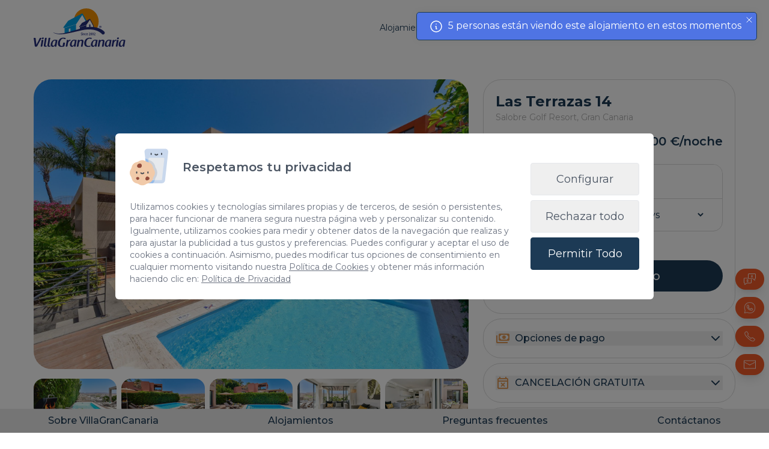

--- FILE ---
content_type: text/html; charset=utf-8
request_url: https://villagrancanaria.com/es/Salobre-Villa-Las-Terrazas-14/
body_size: 30993
content:
<!DOCTYPE html>
<html lang="es"  >
    <head>
                <meta charset="UTF-8">
        <meta name="viewport" content="width=device-width, initial-scale=1.0">
        <meta http-equiv="X-UA-Compatible" content="ie=edge">
        <meta name="description" content="Villa Las Terrazas 14 es un precioso alojamiento de 2 dormitorios con piscina privada, localizada en el exclusivo Resort Salobre Golf, bonitas vistas al campo de golf. &iexcl;La playa de Maspalomas est&aacute; a solo 15 minutos en coche!">

        <meta property="og:title" content="Las Terrazas 14 | Salobre Golf | VillaGranCanaria"><meta property="og:description" content="Villa Las Terrazas 14 es un precioso alojamiento de 2 dormitorios con piscina privada, localizada en el exclusivo Resort Salobre Golf, bonitas vistas al campo de golf. &iexcl;La playa de Maspalomas est&aacute; a solo 15 minutos en coche!"><meta property="og:image" content="https://villagrancanaria.com/cms/uploads/114B83ADF54919DC2521FD77B11DCAAB812D538F9CF0C8414DF33C9EEE3748D5-1200-t7odxn.jpg"><meta property="twitter:card" content="summary_large_image"><meta property="twitter:site" content="https://villagrancanaria.com"><meta property="twitter:title" content="Las Terrazas 14 | Salobre Golf | VillaGranCanaria"><meta property="twitter:description" content="Villa Las Terrazas 14 es un precioso alojamiento de 2 dormitorios con piscina privada, localizada en el exclusivo Resort Salobre Golf, bonitas vistas al campo de golf. &iexcl;La playa de Maspalomas est&aacute; a solo 15 minutos en coche!"><meta property="twitter:image" content="https://villagrancanaria.com/cms/uploads/114B83ADF54919DC2521FD77B11DCAAB812D538F9CF0C8414DF33C9EEE3748D5-1200-t7odxn.jpg">
        <meta name="keywords" content="">
        <meta name="author" content="VillaGranCanaria Investments S.L.">

        
                        <title>Las Terrazas 14 | Salobre Golf | VillaGranCanaria</title>
        
        
        <link rel="canonical" href="https://villagrancanaria.com/es/Salobre-Villa-Las-Terrazas-14/" />
        <!-- HTML5 shim and Respond.js for IE8 support of HTML5 elements and media queries -->
        <!--[if lt IE 9]>
            <script src="https://oss.maxcdn.com/html5shiv/3.7.2/html5shiv.min.js"></script>
            <script src="https://oss.maxcdn.com/respond/1.4.2/respond.min.js"></script>
        <![endif]-->
                    <link rel="shortcut icon" href="/template/estandar/icons/favicon.ico" type="image/x-icon" />
            <link rel="apple-touch-icon" href="/template/estandar/icons/apple-touch-icon.png" />
            <link rel="apple-touch-icon" sizes="57x57" href="/template/estandar/icons/apple-touch-icon-57x57.png" />
            <link rel="apple-touch-icon" sizes="72x72" href="/template/estandar/icons/apple-touch-icon-72x72.png" />
            <link rel="apple-touch-icon" sizes="76x76" href="/template/estandar/icons/apple-touch-icon-76x76.png" />
            <link rel="apple-touch-icon" sizes="114x114" href="/template/estandar/icons/apple-touch-icon-114x114.png" />
            <link rel="apple-touch-icon" sizes="120x120" href="/template/estandar/icons/apple-touch-icon-120x120.png" />
            <link rel="apple-touch-icon" sizes="144x144" href="/template/estandar/icons/apple-touch-icon-144x144.png" />
            <link rel="apple-touch-icon" sizes="152x152" href="/template/estandar/icons/apple-touch-icon-152x152.png" />
                        <link rel="alternate" href="https://villagrancanaria.com/es/Salobre-Villa-Las-Terrazas-14/" hreflang="es" />
                        <link rel="alternate" href="https://villagrancanaria.com/de/Salobre-Villa-Las-Terrazas-14/" hreflang="de" />
                        <link rel="alternate" href="https://villagrancanaria.com/Salobre-Villa-Las-Terrazas-14/" hreflang="en" />
                        <link rel="alternate" href="https://villagrancanaria.com/fr/Salobre-Villa-Las-Terrazas-14/" hreflang="fr" />
                    <link rel="alternate" href="https://villagrancanaria.com/es/Salobre-Villa-Las-Terrazas-14/" hreflang="es" />
                <script src='https://cdn.tailwindcss.com/#tail.js' ></script>	<link rel="preload" as="style" href="https://fonts.googleapis.com/css?family=Open+Sans:300,400,600,700&display=swap" onload="this.onload=null;this.rel='stylesheet'">
            <noscript><link rel="stylesheet" href="https://fonts.googleapis.com/css?family=Open+Sans:300,400,600,700&display=swap"></noscript>
            	<link rel="stylesheet" href="/template/estandar/css/minified/tiny-slider-hshswlwu0.css">	<link rel="stylesheet" href="/template/estandar/css/minified/flatpickr.min-hshswlwu0.css">	<link rel="stylesheet" href="/template/estandar/css/minified/custom-forms.min-hshswlwu0.css">
        <meta name="google-site-verification" content="YnkmEwWrcQCNErF-evqJjWZ8WR22XiGkOfW7gEWuLWI" />
<script async src="https://www.googletagmanager.com/gtag/js"></script>
<meta http-equiv="Content-Type" name="Acumbamail-domain-verification" content="a7477dca-bb99-11ef-b6e1-005056bd5094"/>
<script>
  window.dataLayer = window.dataLayer || [];
  function gtag(){dataLayer.push(arguments);}
  gtag('js', new Date());

  gtag('config', 'GTM-K2VD5TR7');
</script>
<script defer type="application/javascript" src="https://www.revyoos.com/js/universalWidgetBuilder.js" data-revyoos-widget='eyJ1IjoiNjg5NGE1MTdiMzVkOGEwMDUwYjc5NTU2In0='></script>

<script>
window.addEventListener('consent_analytics', () => {
  dataLayer.push({event: "cookieconsent_statistics"})
});

window.addEventListener('consent_marketing', () => {
    dataLayer.push({event: "cookieconsent_marketing"})
});
</script>



<!-- Google Tag Manager para Datalayer. Cuando esté listo lo pasamos todo a GTM-->
<!-- Google Tag Manager -->
<script>(function(w,d,s,l,i){w[l]=w[l]||[];w[l].push({'gtm.start':
new Date().getTime(),event:'gtm.js'});var f=d.getElementsByTagName(s)[0],
j=d.createElement(s),dl=l!='dataLayer'?'&l='+l:'';j.async=true;j.src=
'https://www.googletagmanager.com/gtm.js?id='+i+dl;f.parentNode.insertBefore(j,f);
})(window,document,'script','dataLayer','GTM-WKXNGN2');</script>
<!-- End Google Tag Manager -->



<!-- Google Tag Manager (noscript) -->
<noscript><iframe src="https://www.googletagmanager.com/ns.html?id=GTM-WKXNGN2"
height="0" width="0" style="display:none;visibility:hidden"></iframe></noscript>
<!-- End Google Tag Manager (noscript) -->


<!-- Start VWO Async SmartCode -->
<link rel="preconnect" href="https://dev.visualwebsiteoptimizer.com" />
<script type='text/javascript' id='vwoCode'>
window._vwo_code || (function() {
var account_id=801799,
version=2.0,
settings_tolerance=2000,
hide_element='body',
hide_element_style = 'opacity:0 !important;filter:alpha(opacity=0) !important;background:none !important',
/* DO NOT EDIT BELOW THIS LINE */
f=false,w=window,d=document,v=d.querySelector('#vwoCode'),cK='vwo'+account_id+'settings',cc={};try{var c=JSON.parse(localStorage.getItem('_vwo'+account_id+'_config'));cc=c&&typeof c==='object'?c:{}}catch(e){}var stT=cc.stT==='session'?w.sessionStorage:w.localStorage;code={use_existing_jquery:function(){return typeof use_existing_jquery!=='undefined'?use_existing_jquery:undefined},library_tolerance:function(){return typeof library_tolerance!=='undefined'?library_tolerance:undefined},settings_tolerance:function(){return cc.sT||settings_tolerance},hide_element_style:function(){return'{'+(cc.hES||hide_element_style)+'}'},hide_element:function(){return typeof cc.hE==='string'?cc.hE:hide_element},getVersion:function(){return version},finish:function(){if(!f){f=true;var e=d.getElementById('_vis_opt_path_hides');if(e)e.parentNode.removeChild(e)}},finished:function(){return f},load:function(e){var t=this.getSettings(),n=d.createElement('script'),i=this;if(t){n.textContent=t;d.getElementsByTagName('head')[0].appendChild(n);if(!w.VWO||VWO.caE){stT.removeItem(cK);i.load(e)}}else{n.fetchPriority='high';n.src=e;n.type='text/javascript';n.onerror=function(){_vwo_code.finish()};d.getElementsByTagName('head')[0].appendChild(n)}},getSettings:function(){try{var e=stT.getItem(cK);if(!e){return}e=JSON.parse(e);if(Date.now()>e.e){stT.removeItem(cK);return}return e.s}catch(e){return}},init:function(){if(d.URL.indexOf('__vwo_disable__')>-1)return;var e=this.settings_tolerance();w._vwo_settings_timer=setTimeout(function(){_vwo_code.finish();stT.removeItem(cK)},e);var t=d.currentScript,n=d.createElement('style'),i=this.hide_element(),r=t&&!t.async&&i?i+this.hide_element_style():'',c=d.getElementsByTagName('head')[0];n.setAttribute('id','_vis_opt_path_hides');v&&n.setAttribute('nonce',v.nonce);n.setAttribute('type','text/css');if(n.styleSheet)n.styleSheet.cssText=r;else n.appendChild(d.createTextNode(r));c.appendChild(n);this.load('https://dev.visualwebsiteoptimizer.com/j.php?a='+account_id+'&u='+encodeURIComponent(d.URL)+'&vn='+version)}};w._vwo_code=code;code.init();})();
</script>
<!-- End VWO Async SmartCode -->
<!-- Smartsupp Live Chat script -->
<script type="text/javascript">
var _smartsupp = _smartsupp || {};
_smartsupp.key = '2c0a43d11835beb22980be0473523d2e37ef020f';
window.smartsupp||(function(d) {
  var s,c,o=smartsupp=function(){ o._.push(arguments)};o._=[];
  s=d.getElementsByTagName('script')[0];c=d.createElement('script');
  c.type='text/javascript';c.charset='utf-8';c.async=true;
  c.src='https://www.smartsuppchat.com/loader.js?';s.parentNode.insertBefore(c,s);
})(document);
</script>
<!-- Hotjar Tracking Code for VillaGranCanaria -->
<script>
    (function(h,o,t,j,a,r){
        h.hj=h.hj||function(){(h.hj.q=h.hj.q||[]).push(arguments)};
        h._hjSettings={hjid:6632463,hjsv:6};
        a=o.getElementsByTagName('head')[0];
        r=o.createElement('script');r.async=1;
        r.src=t+h._hjSettings.hjid+j+h._hjSettings.hjsv;
        a.appendChild(r);
    })(window,document,'https://static.hotjar.com/c/hotjar-','.js?sv=');
</script>
            <script>
                var hooksToken = 'dec84d4512a9bc8dcf9d7b9a7e23378a83723c6d';
                var language = 'es';
                class CmsApiClass {
    constructor() {
        this._traducciones = {};
        this.loadingTraducciones = false;
    }
    hook(hook, data, callback,options = {}) {
        try {
            if (!hook) throw new Error("No se ha definido el endpoint del hook");
            if (typeof data !== 'object' && typeof data !== 'null') throw new Error("Data no es un objeto, es un " + typeof data);
            if(window.FORCE_BASE_DOMAIN && !hook.startsWith("http")) {
                hook = window.FORCE_BASE_DOMAIN + hook;
            }
            return fetch(hook, {
                method: 'post',
                headers: new Headers({'X-Hooks-Token': hooksToken,'Content-Type': 'application/json', 'X-Acai-Accept-Language': language ? language : 'www'}),
                body: JSON.stringify(data ? data : {}),
                signal:options.signal
            }).then(function (res) {
                return res.json()
            }).then(function (resJson) {
                return typeof callback == 'function' ? callback(resJson) : resJson
            })
        } catch (error) {
            console.error(error);
            Promise.resolve(false)
        }
    }
    getSignal(signalName) {
        if(!this.signals[signalName] || (this.signals[signalName].signal.aborted)) {
            const controller = new AbortController();
            this.signals[signalName] = controller;
        }
        return this.signals[signalName];
    }
    t_var(text) {
        let slug = CmsApi.slugify(text);
        if(this._traducciones[slug]) {
          return this._traducciones[slug];
        }

        // Lo creamos con el texto pasado para evitar múltiples llamadas.
        this._traducciones[slug] = text;
        if (this.loadingTraducciones) return this._traducciones[slug];

        this.loadingTraducciones = true;
        // Enviamos a crear la traducción
        var signal = this.getSignal('traducciones');
        let callback = (response) => {
            this.loadingTraducciones = false;
            if(response['success'] == true) {
                this._traducciones = response['data'];
                console.log("Traducciones cargadas");
            } else {
                console.error('Problema al crear textos generales: ', response);
            }
        }
        try {
            
            var datatoSendToHook = { clave: slug, valor: text};
            if (window.REMOTE_URL) datatoSendToHook.remote = window.REMOTE_URL;

            this.hook('/hooks/traducciones/', datatoSendToHook,
            callback,
            {
            //    signal:signal
            });
        } catch {
            console.error('Problema al crear textos generales: ', text);
        }
        
        return this._traducciones[slug];
    }
    translate(text) {
        let slug = CmsApi.slugify(text);

        return new Promise((resolve, reject) => {
            if(this._traducciones[slug]) {
              return resolve(this._traducciones[slug]);
            }

            // Lo creamos con el texto pasado para evitar múltiples llamadas.
            this._traducciones[slug] = text;
            if (this.loadingTraducciones) return this._traducciones[slug];

            this.loadingTraducciones = true;
            // Enviamos a crear la traducción
            var signal = this.getSignal('traducciones');
            try {
                
                var datatoSendToHook = { clave: slug, valor: text};
                if (window.REMOTE_URL) datatoSendToHook.remote = window.REMOTE_URL;

                return this.hook('/hooks/traducciones/', datatoSendToHook,
                null,
                {
                //    signal:signal
                }).then((response) => {
                    return resolve(this._traducciones[slug]);
                });
            } catch {
                console.error('Problema al crear textos generales: ', text);
            }
            return resolve(this._traducciones[slug]);
        });
    }
    slugify(string) {
        // str.normalize("NFD").replace(/[\u0300-\u036f]/g, "")
        // https://stackoverflow.com/questions/990904/remove-accents-diacritics-in-a-string-in-javascript
        const a = 'àáäâãåăæąçćčđďèéěėëêęğǵḧìíïîįłḿǹńňñòóöôœøṕŕřßşśšșťțùúüûǘůűūųẃẍÿýźžż·/_,:;'
        const b = 'aaaaaaaaacccddeeeeeeegghiiiiilmnnnnooooooprrsssssttuuuuuuuuuwxyyzzz______'
        const p = new RegExp(a.split('').join('|'), 'g')
        
        return string.toString().toLowerCase()
            .replace(/\s+/g, '_') // Replace spaces with -
            .replace(p, c => b.charAt(a.indexOf(c))) // Replace special characters
            .replace(/&/g, '_and_') // Replace & with 'and'
            .replace(/[^\w\-]+/g, '') // Remove all non-word characters
            .replace(/\_\_+/g, '_') // Replace multiple - with single -
            .replace(/^_+/, '') // Trim - from start of text
            .replace(/_+$/, '') // Trim - from end of text
            .toUpperCase()
    }
}
var CmsApi = new CmsApiClass();
CmsApi.signals = {};
//if(language !== 'www') window.addEventListener("load", () => { CmsApi.t_var('');});

            </script>
                </head>
        <body class=" antialiased">
        
        
<!-- start_mod : custom-header-twig --> 
<div></div><link rel="preload" as="font" href="/template/estandar/fonts/Raspoutine-regular.woff" crossorigin="true"><link rel="preload" as="font" href="/template/estandar/fonts/Raspoutine-semibold.woff" crossorigin="true"><style>
    body {
        opacity: 0;
        transition: all .1s ease-in-out;
    }
</style><div class="nav-sticky-toggle"></div><script>
    const activarAnimaciones = 0
</script><nav class="sticky top-0 left-0 z-40 transition3s bg-header altura_barra_de_navegacion no-banner"><div class="container mx-auto max-w-7xl px-6 2xl:px-0"><div class="flex items-center justify-between relative"><a href="/es/" aria-label="Inicio" class="block mr-6 sm:mr-0"><img data-src="/template/estandar/images/logo-color-vgc.svg" alt="Villa Gran Canaria" class="imagen_nav lazyload object-contain h-12 lg:h-16 xl:h-20"><img data-src="/template/estandar/images/logo-blanco-vgc.svg" alt="Villa Gran Canaria" class="imagen_nav_white lazyload object-contain h-12 lg:h-16 xl:h-20"></a><div class="flex items-center gap-4 xl:gap-6"><ul class="_external_nav_content hidden lg:flex w-full lg:w-auto flex-col lg:flex-row lg:flex-wrap items-center gap-4 xl:gap-6 lg:text-xs xl:text-sm 2xl:text-base transition3s"><li class="dropdown-toggle relative text-right lg:text-left mt-4 lg:mt-0 lg:mr-3 xl:mr-6 order-2"><button class="text-white hover:text-orange-custom focus:outline-none lg:border-2 lg:rounded-full lg:py-1 border-transparent transition3s"> Tipología </button><div class="dropdown lg:absolute left-0 lg:pt-2 z-10 hidden"><div class="min-w-[180px] bg-white text-blue-custom border rounded"><a href="/es/familias/" rel="nofollow" class="transition3s block w-full py-2 px-4 hover:bg-orange-500 hover:text-white text-right lg:text-left whitespace-no-wrap"> Familias </a><a href="/es/piscina-privada/" rel="nofollow" class="transition3s block w-full py-2 px-4 hover:bg-orange-500 hover:text-white text-right lg:text-left whitespace-no-wrap"> Piscina privada </a><a href="/es/alquileres-en-la-playa/" rel="nofollow" class="transition3s block w-full py-2 px-4 hover:bg-orange-500 hover:text-white text-right lg:text-left whitespace-no-wrap"> Alquileres en la Playa </a><a href="/es/una-planta/" rel="nofollow" class="transition3s block w-full py-2 px-4 hover:bg-orange-500 hover:text-white text-right lg:text-left whitespace-no-wrap"> Una planta </a><a href="/es/apartamento-en-la-ciudad/" rel="nofollow" class="transition3s block w-full py-2 px-4 hover:bg-orange-500 hover:text-white text-right lg:text-left whitespace-no-wrap"> En la ciudad </a><a href="/es/lujo/" rel="nofollow" class="transition3s block w-full py-2 px-4 hover:bg-orange-500 hover:text-white text-right lg:text-left whitespace-no-wrap"> Lujo </a><a href="/es/barato/" rel="nofollow" class="transition3s block w-full py-2 px-4 hover:bg-orange-500 hover:text-white text-right lg:text-left whitespace-no-wrap"> Barato </a><a href="/es/grupos/" rel="nofollow" class="transition3s block w-full py-2 px-4 hover:bg-orange-500 hover:text-white text-right lg:text-left whitespace-no-wrap"> Grupos </a><a href="/es/parejas/" rel="nofollow" class="transition3s block w-full py-2 px-4 hover:bg-orange-500 hover:text-white text-right lg:text-left whitespace-no-wrap"> Parejas </a><a href="/es/paga-todo-23-dias-antes-de-la-entrada/" rel="nofollow" class="transition3s block w-full py-2 px-4 hover:bg-orange-500 hover:text-white text-right lg:text-left whitespace-no-wrap"> Sin Prepago </a><a href="/es/nuevas-propiedades/" rel="nofollow" class="transition3s block w-full py-2 px-4 hover:bg-orange-500 hover:text-white text-right lg:text-left whitespace-no-wrap"> Nuevas propiedades </a></div></div></li><li class="py-1 lg:py-0 order-2"><div class="relative estedeaqui"><a href="/es/anuncia-tu-propiedad/" class="block text-right lg:text-left text-transform transition3s text-white hover:text-orange-custom transition3s">Anuncia tu propiedad</a></div></li><li class="py-1 lg:py-0 order-2"><div class="relative estedeaqui"><a href="/es/ofertas/" class="block text-right lg:text-left text-transform transition3s text-white hover:text-orange-custom transition3s">Ofertas</a></div></li><li class="py-1 lg:py-0 order-2"><div class="relative estedeaqui"><a href="/es/contacto/" class="block text-right lg:text-left text-transform transition3s text-white hover:text-orange-custom transition3s">Contacto</a></div></li><li class="mt-4 lg:mt-0 lg:mr-3 xl:mr-6 order-1"><a href="/es/gran-canaria/" class="block text-white hover:text-orange-custom lg:border-2 lg:rounded-full lg:py-1 border-transparent transition3s"> Alojamientos </a></li><li class="dropdown-toggle relative mt-4 lg:mt-0 flex order-4"><div></div><button class="encuentrame pr-8 lg:pr-0 text-white transition3s flex"><img data-src="/template/estandar/images/spain.svg" alt="" class="lazyload h-6 w-6 mr-1"><p class="my-auto">ES</p></button><div class="dropdown lg:absolute top-100 right-0 lg:pt-2 z-10 hidden"><div class="flex lg:flex-col items-center bg-white lg:border rounded -mx-4 lg:mx-0"><a href="/Salobre-Villa-Las-Terrazas-14/" class="flex items-center justify-center lg:py-2 px-4 w-full hover:bg-orange-custom hover:text-white"><img data-src="/template/estandar/images/united_kingdom.svg" alt="" class="lazyload max-w-lg w-6 h-6 mr-1"><p>EN</p></a><a href="/de/Salobre-Villa-Las-Terrazas-14/" class="flex items-center justify-center lg:py-2 px-4 w-full hover:bg-orange-custom hover:text-white"><img data-src="/template/estandar/images/germany.svg" alt="" class="lazyload max-w-lg w-6 h-6 mr-1"><p>DE</p></a><a href="/fr/Salobre-Villa-Las-Terrazas-14/" class="flex items-center justify-center lg:py-2 px-4 w-full hover:bg-orange-custom hover:text-white"><img data-src="/template/estandar/images/france.svg" alt="" class="lazyload max-w-lg w-6 h-6 mr-1"><p>FR</p></a></div></div></li></ul><ul class="hidden lg:flex items-center gap-4 xl:gap-6"><li class="hidden"><a href="/es/ofertas/" class="whitespace-nowrap lg:text-xs xl:text-sm 2xl:text-base btn-anuncia font-semibold border rounded-full px-4 py-3">Ofertas</a></li></ul><button type="button" class="navbar-toggle flex items-center text-main-color-dark hover:text-main-color transition3s lg:hidden"><svg class="flex-shrink-0 w-12 h-12" width="50" height="50" viewBox="0 0 50 50" fill="none" xmlns="http://www.w3.org/2000/svg"><mask id="mask0_2040_695" style="mask-type:alpha" maskUnits="userSpaceOnUse" x="0" y="0" width="50" height="50"><rect width="50" height="50" fill="#D9D9D9"></rect></mask><g mask="url(#mask0_2040_695)"><path d="M6.25 37.5V33.3333H43.75V37.5H6.25ZM6.25 27.0833V22.9167H43.75V27.0833H6.25ZM6.25 16.6667V12.5H43.75V16.6667H6.25Z" fill="currentColor"></path></g></svg></button><div class="trying hidden lg:block navbar-dropdown-wrapper relative inline-block"><button type="button" class="text-menu flex items-center p-3 bg-transparent border-none cursor-pointer transition3s hover:text-main-color-dark"><svg xmlns="http://www.w3.org/2000/svg" width="24" height="24" viewBox="0 0 24 24" fill="none" stroke="currentColor" stroke-width="2" stroke-linecap="round" stroke-linejoin="round" class="flex-shrink-0 w-12 h-12"><line x1="4" x2="20" y1="12" y2="12"></line><line x1="4" x2="20" y1="6" y2="6"></line><line x1="4" x2="20" y1="18" y2="18"></line></svg></button><div class="navbar-dropdown-panel absolute top-full right-0 min-w-[320px] bg-main-color shadow-xl opacity-0 invisible -translate-y-2 transition3s z-50 max-h-[80vh] overflow-y-auto"><ul class="list-none m-0"><li class="navbar-dropdown-item border-b border-white/10 last:border-b-0"><a href="/es/" class="navbar-dropdown-link block py-3 px-6 text-white no-underline text-sm transition3s hover:bg-white/10"> Inicio </a></li><li class="navbar-dropdown-item border-b border-white/10 last:border-b-0"><a href="/es/" class="navbar-dropdown-link block py-3 px-6 text-white no-underline text-sm transition3s hover:bg-white/10"> Inicio </a></li><li class="navbar-dropdown-item border-b border-white/10 last:border-b-0"><a href="/es/anuncia-tu-propiedad/" class="navbar-dropdown-link block py-3 px-6 text-white no-underline text-sm transition3s hover:bg-white/10"> Anuncia tu propiedad </a></li><li class="navbar-dropdown-item border-b border-white/10 last:border-b-0"><a href="/es/blog/" class="navbar-dropdown-link block py-3 px-6 text-white no-underline text-sm transition3s hover:bg-white/10"> Blog </a></li><li class="navbar-dropdown-item border-b border-white/10 last:border-b-0"><a href="/es/experiencias/" class="navbar-dropdown-link block py-3 px-6 text-white no-underline text-sm transition3s hover:bg-white/10"> Experiencias </a></li><li class="navbar-dropdown-item border-b border-white/10 last:border-b-0"><a href="https://holidayrentals365.com/es/" class="navbar-dropdown-link block py-3 px-6 text-white no-underline text-sm transition3s hover:bg-white/10"> Otras localidades </a></li><li class="navbar-dropdown-item border-b border-white/10 last:border-b-0"><a href="/es/ofertas/" class="navbar-dropdown-link block py-3 px-6 text-white no-underline text-sm transition3s hover:bg-white/10"> Ofertas </a></li><li class="navbar-dropdown-item border-b border-white/10 last:border-b-0"><a href="/es/contacto/" class="navbar-dropdown-link block py-3 px-6 text-white no-underline text-sm transition3s hover:bg-white/10"> Contacto </a></li></ul></div></div></div><div class="navbar fixed top-0 right-0 w-screen lg:w-4/12 h-screen z-50"><div class="bg-main-color navbar-content absolute top-0 left-0 w-full h-full flex flex-col text-white xl:justify-center text-xl sm:text-2xl xl:text-3xl overflow-auto overscroll-contain transition3s px-6 2xl:px-20"><div class="container mx-auto max-w-7xl pb-4 px-6 2xl:px-0"><div class="absolute top-0 left-0 w-full"><div class="relative container mx-auto max-w-7xl px-6 2xl:px-0 flex justify-between items-center py-[10px]"><a href="/es/" aria-label="Inicio" class="block mr-6 sm:mr-0 lg:hidden"><img data-src="/template/estandar/images/logo-blanco-vgc.svg" alt="Villa Gran Canaria" class="lazyload object-contain h-12 lg:h-16 xl:h-20"></a><div class="flex items-center gap-4 xl:gap-6"><button type="button" class="navbar-toggle text-white hover:text-main-color-dark transition3s xl:ml-4 mt-3"><svg xmlns="http://www.w3.org/2000/svg" width="24" height="24" viewBox="0 0 24 24" fill="none" stroke="currentColor" stroke-width="2" stroke-linecap="round" stroke-linejoin="round" class="flex-shrink-0 w-12 h-12 icon icon-tabler icons-tabler-outline icon-tabler-x"><path stroke="none" d="M0 0h24v24H0z" fill="none"></path><path d="M18 6l-12 12"></path><path d="M6 6l12 12"></path></svg></button></div></div></div><ul class="w-full flex flex-col items-center transition3s mt-20 xl:mt-0 overflow-auto lg:overflow-visible"><li class="py-3"><div class="relative inria"><a href="/es/" class="hover:text-main-color-dark block transition3s">Inicio</a></div></li><li class="lg:hidden py-3 lg:mt-0 lg:mr-3 xl:mr-6 inria"><a href="/es/gran-canaria/" class="block text-white hover:text-orange-custom lg:border-2 lg:rounded-full lg:py-1 border-transparent transition3s"> Alojamientos </a></li><li class="lg:hidden dropdown-toggle relative text-center py-3 inria"><button class="text-white hover:text-orange-custom focus:outline-none lg:border-2 lg:rounded-full border-transparent transition3s"> Tipología </button><div class="dropdown lg:absolute left-0 z-10 hidden mt-2"><div class="min-w-[180px] bg-white text-blue-custom border rounded"><a href="/es/familias/" rel="nofollow" class="transition3s block w-full py-2 px-4 hover:bg-orange-500 hover:text-white text-center whitespace-no-wrap"> Familias </a><a href="/es/piscina-privada/" rel="nofollow" class="transition3s block w-full py-2 px-4 hover:bg-orange-500 hover:text-white text-center whitespace-no-wrap"> Piscina privada </a><a href="/es/alquileres-en-la-playa/" rel="nofollow" class="transition3s block w-full py-2 px-4 hover:bg-orange-500 hover:text-white text-center whitespace-no-wrap"> Alquileres en la Playa </a><a href="/es/una-planta/" rel="nofollow" class="transition3s block w-full py-2 px-4 hover:bg-orange-500 hover:text-white text-center whitespace-no-wrap"> Una planta </a><a href="/es/apartamento-en-la-ciudad/" rel="nofollow" class="transition3s block w-full py-2 px-4 hover:bg-orange-500 hover:text-white text-center whitespace-no-wrap"> En la ciudad </a><a href="/es/lujo/" rel="nofollow" class="transition3s block w-full py-2 px-4 hover:bg-orange-500 hover:text-white text-center whitespace-no-wrap"> Lujo </a><a href="/es/barato/" rel="nofollow" class="transition3s block w-full py-2 px-4 hover:bg-orange-500 hover:text-white text-center whitespace-no-wrap"> Barato </a><a href="/es/grupos/" rel="nofollow" class="transition3s block w-full py-2 px-4 hover:bg-orange-500 hover:text-white text-center whitespace-no-wrap"> Grupos </a><a href="/es/parejas/" rel="nofollow" class="transition3s block w-full py-2 px-4 hover:bg-orange-500 hover:text-white text-center whitespace-no-wrap"> Parejas </a><a href="/es/paga-todo-23-dias-antes-de-la-entrada/" rel="nofollow" class="transition3s block w-full py-2 px-4 hover:bg-orange-500 hover:text-white text-center whitespace-no-wrap"> Sin Prepago </a><a href="/es/nuevas-propiedades/" rel="nofollow" class="transition3s block w-full py-2 px-4 hover:bg-orange-500 hover:text-white text-center whitespace-no-wrap"> Nuevas propiedades </a></div></div></li><li class="py-3"><div class="relative inria"><a href="/es/anuncia-tu-propiedad/" class="hover:text-main-color-dark block transition3s">Anuncia tu propiedad</a></div></li><li class="py-3"><div class="relative inria"><a href="/es/blog/" class="hover:text-main-color-dark block transition3s">Blog</a></div></li><li class="py-3"><div class="relative inria"><a href="/es/experiencias/" class="hover:text-main-color-dark block transition3s">Experiencias</a></div></li><li class="py-3"><div class="relative inria"><a href="https://holidayrentals365.com/es/" class="hover:text-main-color-dark block transition3s">Otras localidades</a></div></li><li class="py-3"><div class="relative inria"><a href="/es/ofertas/" class="hover:text-main-color-dark block transition3s">Ofertas</a></div></li><li class="py-3"><div class="relative inria"><a href="/es/contacto/" class="hover:text-main-color-dark block transition3s">Contacto</a></div></li><li class="dropdown-toggle items-center gap-y-2 relative mt-4 lg:mt-0 flex flex-col order-4"><div></div><button class="Encuentrame lg:pr-0 text-white transition3s flex items-center"><img data-src="/template/estandar/images/spain.svg" alt="" class="lazyload h-6 w-6"><p class="ml-1">ES</p></button><div class="dropdown lg:absolute top-100 lg:pt-2 z-10 hidden"><div class="flex lg:flex-col items-center border rounded overflow-hidden"><a href="/Salobre-Villa-Las-Terrazas-14/" class="flex items-center justify-center py-2 px-6 hover:bg-orange-custom "><img data-src="/template/estandar/images/united_kingdom.svg" alt="" class="lazyload w-6 h-6"><p class="ml-1">EN</p></a><a href="/de/Salobre-Villa-Las-Terrazas-14/" class="flex items-center justify-center py-2 px-6 hover:bg-orange-custom "><img data-src="/template/estandar/images/germany.svg" alt="" class="lazyload w-6 h-6"><p class="ml-1">DE</p></a><a href="/fr/Salobre-Villa-Las-Terrazas-14/" class="flex items-center justify-center py-2 px-6 hover:bg-orange-custom "><img data-src="/template/estandar/images/france.svg" alt="" class="lazyload w-6 h-6"><p class="ml-1">FR</p></a></div></div></li></ul></div></div></div></div></div></nav><span id="span_ancla_buscador"></span>
<!-- end_mod -->
        
<!-- start_mod : custom-apartments --> 
<section id="id_" class="relative"><a rel="nofollow" href="https://villagrancanaria.bookipro.com/media/114B83ADF54919DC2521FD77B11DCAAB812D538F9CF0C8414DF33C9EEE3748D5.jpg" class="block w-full glightbox lg:hidden"><img src="https://villagrancanaria.bookipro.com/media/114B83ADF54919DC2521FD77B11DCAAB812D538F9CF0C8414DF33C9EEE3748D5.jpg" alt="Piscina" class="w-full h-full object-center object-cover overflow-hidden"></a><div class="container max-w-7xl px-6 2xl:px-0 py-10 mx-auto"><div class="flex flex-wrap"><div class="w-full lg:w-[64%] mt-10 lg:mt-0 order-2 lg:order-1 lg:pr-6"><div class="relative flex flex-wrap items-center mb-4"><div class="w-full h-full"><a rel="nofollow" href="https://villagrancanaria.bookipro.com/media/114B83ADF54919DC2521FD77B11DCAAB812D538F9CF0C8414DF33C9EEE3748D5.jpg" class="block w-full glightbox"><img src="https://villagrancanaria.bookipro.com/media/114B83ADF54919DC2521FD77B11DCAAB812D538F9CF0C8414DF33C9EEE3748D5.jpg" alt="Piscina" class="w-full h-full object-center object-cover rounded-[30px] overflow-hidden"></a></div></div><div id="apartment-thumbnails-1" class="w-full grid grid-cols-2 sm:grid-cols-3 lg:grid-cols-5 gap-1 lg:gap-2 mb-4"><a rel="nofollow" href="https://villagrancanaria.bookipro.com/media/A6D8E7E2E61E4820C9B583F940F4053D812D538F9CF0C8414DF33C9EEE3748D5.jpg" class="block w-full relative apartment-thumbnail hidden glightbox rounded-2xl overflow-hidden"><img src="https://villagrancanaria.bookipro.com/media/A6D8E7E2E61E4820C9B583F940F4053DCCD14DA45674F1D34EE3938F5E336B9A.jpg" alt="BBQ" class="absolute w-full h-full object-center object-cover"></a><a rel="nofollow" href="https://villagrancanaria.bookipro.com/media/BC916C8EB315115491B200087E45F7FD812D538F9CF0C8414DF33C9EEE3748D5.jpg" class="block w-full relative apartment-thumbnail hidden glightbox rounded-2xl overflow-hidden"><img src="https://villagrancanaria.bookipro.com/media/BC916C8EB315115491B200087E45F7FDCCD14DA45674F1D34EE3938F5E336B9A.jpg" alt="Piscina" class="absolute w-full h-full object-center object-cover"></a><a rel="nofollow" href="https://villagrancanaria.bookipro.com/media/49E327825D6E8E2637A9084E9385A266812D538F9CF0C8414DF33C9EEE3748D5.jpg" class="block w-full relative apartment-thumbnail hidden glightbox rounded-2xl overflow-hidden"><img src="https://villagrancanaria.bookipro.com/media/49E327825D6E8E2637A9084E9385A266CCD14DA45674F1D34EE3938F5E336B9A.jpg" alt="Terraza" class="absolute w-full h-full object-center object-cover"></a><a rel="nofollow" href="https://villagrancanaria.bookipro.com/media/B7BC1756AF4A660B40B644DC5E5A467A812D538F9CF0C8414DF33C9EEE3748D5.jpg" class="block w-full relative apartment-thumbnail hidden glightbox rounded-2xl overflow-hidden"><img src="https://villagrancanaria.bookipro.com/media/B7BC1756AF4A660B40B644DC5E5A467ACCD14DA45674F1D34EE3938F5E336B9A.jpg" alt="Salón" class="absolute w-full h-full object-center object-cover"></a><a rel="nofollow" href="https://villagrancanaria.bookipro.com/media/EBB733D99DD4CC42DB73A5EE6F62E98A812D538F9CF0C8414DF33C9EEE3748D5.jpg" class="block w-full relative apartment-thumbnail hidden glightbox rounded-2xl overflow-hidden"><img src="https://villagrancanaria.bookipro.com/media/EBB733D99DD4CC42DB73A5EE6F62E98ACCD14DA45674F1D34EE3938F5E336B9A.jpg" alt="Salón" class="absolute w-full h-full object-center object-cover"></a><a rel="nofollow" href="https://villagrancanaria.bookipro.com/media/6DF8C63A12907C01E892185BACF24F2B812D538F9CF0C8414DF33C9EEE3748D5.jpg" class="block w-full relative apartment-thumbnail hidden glightbox rounded-2xl overflow-hidden"><img src="https://villagrancanaria.bookipro.com/media/6DF8C63A12907C01E892185BACF24F2BCCD14DA45674F1D34EE3938F5E336B9A.jpg" alt="Tv&amp;Multimedia" class="absolute w-full h-full object-center object-cover"></a><a rel="nofollow" href="https://villagrancanaria.bookipro.com/media/540FD0239684FE47E7343F78A6BD7AF4812D538F9CF0C8414DF33C9EEE3748D5.jpg" class="block w-full relative apartment-thumbnail hidden glightbox rounded-2xl overflow-hidden"><img src="https://villagrancanaria.bookipro.com/media/540FD0239684FE47E7343F78A6BD7AF4CCD14DA45674F1D34EE3938F5E336B9A.jpg" alt="Cocina" class="absolute w-full h-full object-center object-cover"></a><a rel="nofollow" href="https://villagrancanaria.bookipro.com/media/CBB163D16861EB0604BF5CE4F8704908812D538F9CF0C8414DF33C9EEE3748D5.jpg" class="block w-full relative apartment-thumbnail hidden glightbox rounded-2xl overflow-hidden"><img src="https://villagrancanaria.bookipro.com/media/CBB163D16861EB0604BF5CE4F8704908CCD14DA45674F1D34EE3938F5E336B9A.jpg" alt="Terraza" class="absolute w-full h-full object-center object-cover"></a><a rel="nofollow" href="https://villagrancanaria.bookipro.com/media/72F4009DEEBE610440D0400E58E3FD9A812D538F9CF0C8414DF33C9EEE3748D5.jpg" class="block w-full relative apartment-thumbnail hidden glightbox rounded-2xl overflow-hidden"><img src="https://villagrancanaria.bookipro.com/media/72F4009DEEBE610440D0400E58E3FD9ACCD14DA45674F1D34EE3938F5E336B9A.jpg" alt="Dormitorio 1" class="absolute w-full h-full object-center object-cover"></a><a rel="nofollow" href="https://villagrancanaria.bookipro.com/media/D2C0C1594FAD025D37C1D9CDCD948639812D538F9CF0C8414DF33C9EEE3748D5.jpg" class="block w-full relative apartment-thumbnail hidden glightbox rounded-2xl overflow-hidden"><img src="https://villagrancanaria.bookipro.com/media/D2C0C1594FAD025D37C1D9CDCD948639CCD14DA45674F1D34EE3938F5E336B9A.jpg" alt="Ducha" class="absolute w-full h-full object-center object-cover"></a><a rel="nofollow" href="https://villagrancanaria.bookipro.com/media/0EA6D9114F8549896D446CEFB67E21E2812D538F9CF0C8414DF33C9EEE3748D5.jpg" class="block w-full relative apartment-thumbnail hidden glightbox rounded-2xl overflow-hidden"><img src="https://villagrancanaria.bookipro.com/media/0EA6D9114F8549896D446CEFB67E21E2CCD14DA45674F1D34EE3938F5E336B9A.jpg" alt="Dormitorio 2" class="absolute w-full h-full object-center object-cover"></a><a rel="nofollow" href="https://villagrancanaria.bookipro.com/media/46B0349BE28E669BC664F771A14B8ACB812D538F9CF0C8414DF33C9EEE3748D5.jpg" class="block w-full relative apartment-thumbnail hidden glightbox rounded-2xl overflow-hidden"><img src="https://villagrancanaria.bookipro.com/media/46B0349BE28E669BC664F771A14B8ACBCCD14DA45674F1D34EE3938F5E336B9A.jpg" alt="Baño 1" class="absolute w-full h-full object-center object-cover"></a><a rel="nofollow" href="https://villagrancanaria.bookipro.com/media/19E579ADC76E6E5A10716086EA995E16812D538F9CF0C8414DF33C9EEE3748D5.jpg" class="block w-full relative apartment-thumbnail hidden glightbox rounded-2xl overflow-hidden"><img src="https://villagrancanaria.bookipro.com/media/19E579ADC76E6E5A10716086EA995E16CCD14DA45674F1D34EE3938F5E336B9A.jpg" alt="Terraza" class="absolute w-full h-full object-center object-cover"></a><a rel="nofollow" href="https://villagrancanaria.bookipro.com/media/50F81E3DC7C16281ED442CF51CD2E682812D538F9CF0C8414DF33C9EEE3748D5.jpg" class="block w-full relative apartment-thumbnail hidden glightbox rounded-2xl overflow-hidden"><img src="https://villagrancanaria.bookipro.com/media/50F81E3DC7C16281ED442CF51CD2E682CCD14DA45674F1D34EE3938F5E336B9A.jpg" alt="Solarium" class="absolute w-full h-full object-center object-cover"></a><a rel="nofollow" href="https://villagrancanaria.bookipro.com/media/27C990F0C61F2CBC1B5DD9B9C3F5C664812D538F9CF0C8414DF33C9EEE3748D5.jpg" class="block w-full relative apartment-thumbnail hidden glightbox rounded-2xl overflow-hidden"><img src="https://villagrancanaria.bookipro.com/media/27C990F0C61F2CBC1B5DD9B9C3F5C664CCD14DA45674F1D34EE3938F5E336B9A.jpg" alt="Solarium" class="absolute w-full h-full object-center object-cover"></a><a rel="nofollow" href="https://villagrancanaria.bookipro.com/media/BBA6517CA58F7E550DB374810DF85D4B812D538F9CF0C8414DF33C9EEE3748D5.jpg" class="block w-full relative apartment-thumbnail hidden glightbox rounded-2xl overflow-hidden"><img src="https://villagrancanaria.bookipro.com/media/BBA6517CA58F7E550DB374810DF85D4BCCD14DA45674F1D34EE3938F5E336B9A.jpg" alt="Fachada" class="absolute w-full h-full object-center object-cover"></a><a rel="nofollow" href="https://villagrancanaria.bookipro.com/media/F33915EC5B71998DB8571EA690EB2B4E812D538F9CF0C8414DF33C9EEE3748D5.jpg" class="block w-full relative apartment-thumbnail hidden glightbox rounded-2xl overflow-hidden"><img src="https://villagrancanaria.bookipro.com/media/F33915EC5B71998DB8571EA690EB2B4ECCD14DA45674F1D34EE3938F5E336B9A.jpg" alt="Terraza" class="absolute w-full h-full object-center object-cover"></a><a rel="nofollow" href="https://villagrancanaria.bookipro.com/media/FB86B16FAC8CFF7E994BFF653212C567812D538F9CF0C8414DF33C9EEE3748D5.jpg" class="block w-full relative apartment-thumbnail hidden glightbox rounded-2xl overflow-hidden"><img src="https://villagrancanaria.bookipro.com/media/FB86B16FAC8CFF7E994BFF653212C567CCD14DA45674F1D34EE3938F5E336B9A.jpg" alt="Vistas" class="absolute w-full h-full object-center object-cover"></a><a rel="nofollow" href="https://villagrancanaria.bookipro.com/media/C6D5C49C18766823C80306F527116608812D538F9CF0C8414DF33C9EEE3748D5.jpg" class="block w-full relative apartment-thumbnail hidden glightbox rounded-2xl overflow-hidden"><img src="https://villagrancanaria.bookipro.com/media/C6D5C49C18766823C80306F527116608CCD14DA45674F1D34EE3938F5E336B9A.jpg" alt="Solarium" class="absolute w-full h-full object-center object-cover"></a><a rel="nofollow" href="https://villagrancanaria.bookipro.com/media/AC64FBF59D6F30EEFA7B9787CC3C52C8812D538F9CF0C8414DF33C9EEE3748D5.jpg" class="block w-full relative apartment-thumbnail hidden glightbox rounded-2xl overflow-hidden"><img src="https://villagrancanaria.bookipro.com/media/AC64FBF59D6F30EEFA7B9787CC3C52C8CCD14DA45674F1D34EE3938F5E336B9A.jpg" alt="Terraza" class="absolute w-full h-full object-center object-cover"></a><a rel="nofollow" href="https://villagrancanaria.bookipro.com/media/3B25C1FAFBED6418A75A27D81B5F5EEE812D538F9CF0C8414DF33C9EEE3748D5.jpg" class="block w-full relative apartment-thumbnail hidden glightbox rounded-2xl overflow-hidden"><img src="https://villagrancanaria.bookipro.com/media/3B25C1FAFBED6418A75A27D81B5F5EEECCD14DA45674F1D34EE3938F5E336B9A.jpg" alt="Terraza" class="absolute w-full h-full object-center object-cover"></a><a rel="nofollow" href="https://villagrancanaria.bookipro.com/media/C493003168EF07DE7F2C002548BF0356812D538F9CF0C8414DF33C9EEE3748D5.jpg" class="block w-full relative apartment-thumbnail hidden glightbox rounded-2xl overflow-hidden"><img src="https://villagrancanaria.bookipro.com/media/C493003168EF07DE7F2C002548BF0356CCD14DA45674F1D34EE3938F5E336B9A.jpg" alt="Salón" class="absolute w-full h-full object-center object-cover"></a><a rel="nofollow" href="https://villagrancanaria.bookipro.com/media/B1723A746A782D6F18A92E8D06D25150812D538F9CF0C8414DF33C9EEE3748D5.jpg" class="block w-full relative apartment-thumbnail hidden glightbox rounded-2xl overflow-hidden"><img src="https://villagrancanaria.bookipro.com/media/B1723A746A782D6F18A92E8D06D25150CCD14DA45674F1D34EE3938F5E336B9A.jpg" alt="Tv&amp;Multimedia" class="absolute w-full h-full object-center object-cover"></a><a rel="nofollow" href="https://villagrancanaria.bookipro.com/media/79CD55CBA410B32FB309A90B254E7937812D538F9CF0C8414DF33C9EEE3748D5.jpg" class="block w-full relative apartment-thumbnail hidden glightbox rounded-2xl overflow-hidden"><img src="https://villagrancanaria.bookipro.com/media/79CD55CBA410B32FB309A90B254E7937CCD14DA45674F1D34EE3938F5E336B9A.jpg" alt="Dormitorio 1" class="absolute w-full h-full object-center object-cover"></a><a rel="nofollow" href="https://villagrancanaria.bookipro.com/media/597C519C4FA4FC265D2B3D01BF0D5010812D538F9CF0C8414DF33C9EEE3748D5.jpg" class="block w-full relative apartment-thumbnail hidden glightbox rounded-2xl overflow-hidden"><img src="https://villagrancanaria.bookipro.com/media/597C519C4FA4FC265D2B3D01BF0D5010CCD14DA45674F1D34EE3938F5E336B9A.jpg" alt="Dormitorio 2" class="absolute w-full h-full object-center object-cover"></a><a rel="nofollow" href="https://villagrancanaria.bookipro.com/media/58E4D22485C8C15E992D9605A19E06C0812D538F9CF0C8414DF33C9EEE3748D5.jpg" class="block w-full relative apartment-thumbnail hidden glightbox rounded-2xl overflow-hidden"><img src="https://villagrancanaria.bookipro.com/media/58E4D22485C8C15E992D9605A19E06C0CCD14DA45674F1D34EE3938F5E336B9A.jpg" alt="Baño 2" class="absolute w-full h-full object-center object-cover"></a><a rel="nofollow" href="https://villagrancanaria.bookipro.com/media/A753E3444F7F951C056C27AAC859B553812D538F9CF0C8414DF33C9EEE3748D5.jpg" class="block w-full relative apartment-thumbnail hidden glightbox rounded-2xl overflow-hidden"><img src="https://villagrancanaria.bookipro.com/media/A753E3444F7F951C056C27AAC859B553CCD14DA45674F1D34EE3938F5E336B9A.jpg" alt="Piscina" class="absolute w-full h-full object-center object-cover"></a><a rel="nofollow" href="https://villagrancanaria.bookipro.com/media/75A717F2384A4EC2188405CF50E93CB6812D538F9CF0C8414DF33C9EEE3748D5.jpg" class="block w-full relative apartment-thumbnail hidden glightbox rounded-2xl overflow-hidden"><img src="https://villagrancanaria.bookipro.com/media/75A717F2384A4EC2188405CF50E93CB6CCD14DA45674F1D34EE3938F5E336B9A.jpg" alt="Armario" class="absolute w-full h-full object-center object-cover"></a><a rel="nofollow" href="https://villagrancanaria.bookipro.com/media/7F3CA9D795F00DE68042DAA5537D70CD812D538F9CF0C8414DF33C9EEE3748D5.jpg" class="block w-full relative apartment-thumbnail hidden glightbox rounded-2xl overflow-hidden"><img src="https://villagrancanaria.bookipro.com/media/7F3CA9D795F00DE68042DAA5537D70CDCCD14DA45674F1D34EE3938F5E336B9A.jpg" alt="Armario" class="absolute w-full h-full object-center object-cover"></a><a rel="nofollow" href="https://villagrancanaria.bookipro.com/media/521BD761C4F5C39060E3A1495E786FF4812D538F9CF0C8414DF33C9EEE3748D5.jpg" class="block w-full relative apartment-thumbnail hidden glightbox rounded-2xl overflow-hidden"><img src="https://villagrancanaria.bookipro.com/media/521BD761C4F5C39060E3A1495E786FF4CCD14DA45674F1D34EE3938F5E336B9A.jpg" alt="Armario" class="absolute w-full h-full object-center object-cover"></a><a rel="nofollow" href="https://villagrancanaria.bookipro.com/media/8CAC1B29C0C22931CF4DDD9C27589B1E812D538F9CF0C8414DF33C9EEE3748D5.jpg" class="block w-full relative apartment-thumbnail hidden glightbox rounded-2xl overflow-hidden"><img src="https://villagrancanaria.bookipro.com/media/8CAC1B29C0C22931CF4DDD9C27589B1ECCD14DA45674F1D34EE3938F5E336B9A.jpg" alt="Armario" class="absolute w-full h-full object-center object-cover"></a><a rel="nofollow" href="https://villagrancanaria.bookipro.com/media/568CDA1F9D54EAA1660A68CA9B51940C812D538F9CF0C8414DF33C9EEE3748D5.jpg" class="block w-full relative apartment-thumbnail hidden glightbox rounded-2xl overflow-hidden"><img src="https://villagrancanaria.bookipro.com/media/568CDA1F9D54EAA1660A68CA9B51940CCCD14DA45674F1D34EE3938F5E336B9A.jpg" alt="Armario" class="absolute w-full h-full object-center object-cover"></a><a rel="nofollow" href="https://villagrancanaria.bookipro.com/media/095AA76F4AF9FDC54CB205536D858324812D538F9CF0C8414DF33C9EEE3748D5.jpg" class="block w-full relative apartment-thumbnail hidden glightbox rounded-2xl overflow-hidden"><img src="https://villagrancanaria.bookipro.com/media/095AA76F4AF9FDC54CB205536D858324CCD14DA45674F1D34EE3938F5E336B9A.jpg" alt="Armario" class="absolute w-full h-full object-center object-cover"></a><a rel="nofollow" href="https://villagrancanaria.bookipro.com/media/824DC13781CD864B96C78E60EE3CCB95812D538F9CF0C8414DF33C9EEE3748D5.jpg" class="block w-full relative apartment-thumbnail hidden glightbox rounded-2xl overflow-hidden"><img src="https://villagrancanaria.bookipro.com/media/824DC13781CD864B96C78E60EE3CCB95CCD14DA45674F1D34EE3938F5E336B9A.jpg" alt="Armario" class="absolute w-full h-full object-center object-cover"></a><a rel="nofollow" href="https://villagrancanaria.bookipro.com/media/10731D9A4EE725394D4CD4161BA4108B812D538F9CF0C8414DF33C9EEE3748D5.jpg" class="block w-full relative apartment-thumbnail hidden glightbox rounded-2xl overflow-hidden"><img src="https://villagrancanaria.bookipro.com/media/10731D9A4EE725394D4CD4161BA4108BCCD14DA45674F1D34EE3938F5E336B9A.jpg" alt="Armario" class="absolute w-full h-full object-center object-cover"></a><a rel="nofollow" href="https://villagrancanaria.bookipro.com/media/BF995CBADEDAF3B37C8B0461E525907F812D538F9CF0C8414DF33C9EEE3748D5.jpg" class="block w-full relative apartment-thumbnail hidden glightbox rounded-2xl overflow-hidden"><img src="https://villagrancanaria.bookipro.com/media/BF995CBADEDAF3B37C8B0461E525907FCCD14DA45674F1D34EE3938F5E336B9A.jpg" alt="Armario" class="absolute w-full h-full object-center object-cover"></a><a rel="nofollow" href="https://villagrancanaria.bookipro.com/media/73EF9FD2F15B9A811D12A35A526A981D812D538F9CF0C8414DF33C9EEE3748D5.jpg" class="block w-full relative apartment-thumbnail hidden glightbox rounded-2xl overflow-hidden"><img src="https://villagrancanaria.bookipro.com/media/73EF9FD2F15B9A811D12A35A526A981DCCD14DA45674F1D34EE3938F5E336B9A.jpg" alt="Vistas" class="absolute w-full h-full object-center object-cover"></a><a rel="nofollow" href="https://villagrancanaria.bookipro.com/media/E4DC89E1A15FA46331C9C558B5C4CEF3812D538F9CF0C8414DF33C9EEE3748D5.jpg" class="block w-full relative apartment-thumbnail hidden glightbox rounded-2xl overflow-hidden"><img src="https://villagrancanaria.bookipro.com/media/E4DC89E1A15FA46331C9C558B5C4CEF3CCD14DA45674F1D34EE3938F5E336B9A.jpg" alt="Entorno" class="absolute w-full h-full object-center object-cover"></a><a rel="nofollow" href="https://villagrancanaria.bookipro.com/media/4DD8EB36439F3F833A2B536D3FA9985B812D538F9CF0C8414DF33C9EEE3748D5.jpg" class="block w-full relative apartment-thumbnail hidden glightbox rounded-2xl overflow-hidden"><img src="https://villagrancanaria.bookipro.com/media/4DD8EB36439F3F833A2B536D3FA9985BCCD14DA45674F1D34EE3938F5E336B9A.jpg" alt="Entorno" class="absolute w-full h-full object-center object-cover"></a><a rel="nofollow" href="https://villagrancanaria.bookipro.com/media/FEFD28E1ED147458292269465D32A785812D538F9CF0C8414DF33C9EEE3748D5.jpg" class="block w-full relative apartment-thumbnail hidden glightbox rounded-2xl overflow-hidden"><img src="https://villagrancanaria.bookipro.com/media/FEFD28E1ED147458292269465D32A785CCD14DA45674F1D34EE3938F5E336B9A.jpg" alt="Entorno" class="absolute w-full h-full object-center object-cover"></a><a rel="nofollow" href="https://villagrancanaria.bookipro.com/media/BF80A868ED73459B221198EAC349BF9B812D538F9CF0C8414DF33C9EEE3748D5.jpg" class="block w-full relative apartment-thumbnail hidden glightbox rounded-2xl overflow-hidden"><img src="https://villagrancanaria.bookipro.com/media/BF80A868ED73459B221198EAC349BF9BCCD14DA45674F1D34EE3938F5E336B9A.jpg" alt="Entorno" class="absolute w-full h-full object-center object-cover"></a><a rel="nofollow" href="https://villagrancanaria.bookipro.com/media/77D638AE1403B93C4CF80704FA29B4F5812D538F9CF0C8414DF33C9EEE3748D5.jpg" class="block w-full relative apartment-thumbnail hidden glightbox rounded-2xl overflow-hidden"><img src="https://villagrancanaria.bookipro.com/media/77D638AE1403B93C4CF80704FA29B4F5CCD14DA45674F1D34EE3938F5E336B9A.jpg" alt="Entorno" class="absolute w-full h-full object-center object-cover"></a><a rel="nofollow" href="https://villagrancanaria.bookipro.com/media/4DDED4D3048DA854993953A6622CA467812D538F9CF0C8414DF33C9EEE3748D5.jpg" class="block w-full relative apartment-thumbnail hidden glightbox rounded-2xl overflow-hidden"><img src="https://villagrancanaria.bookipro.com/media/4DDED4D3048DA854993953A6622CA467CCD14DA45674F1D34EE3938F5E336B9A.jpg" alt="Entorno" class="absolute w-full h-full object-center object-cover"></a><a rel="nofollow" href="https://villagrancanaria.bookipro.com/media/3986223E550819AE6DF6F929E8ED5D0A812D538F9CF0C8414DF33C9EEE3748D5.jpg" class="block w-full relative apartment-thumbnail hidden glightbox rounded-2xl overflow-hidden"><img src="https://villagrancanaria.bookipro.com/media/3986223E550819AE6DF6F929E8ED5D0ACCD14DA45674F1D34EE3938F5E336B9A.jpg" alt="Entorno" class="absolute w-full h-full object-center object-cover"></a><a rel="nofollow" href="https://villagrancanaria.bookipro.com/media/CFC3C5F840AB0929B511EDD1990676EC812D538F9CF0C8414DF33C9EEE3748D5.jpg" class="block w-full relative apartment-thumbnail hidden glightbox rounded-2xl overflow-hidden"><img src="https://villagrancanaria.bookipro.com/media/CFC3C5F840AB0929B511EDD1990676ECCCD14DA45674F1D34EE3938F5E336B9A.jpg" alt="Entorno" class="absolute w-full h-full object-center object-cover"></a><a rel="nofollow" href="https://villagrancanaria.bookipro.com/media/7C0F8C5A2AD8B684C8E8BD0281F914B1812D538F9CF0C8414DF33C9EEE3748D5.jpg" class="block w-full relative apartment-thumbnail hidden glightbox rounded-2xl overflow-hidden"><img src="https://villagrancanaria.bookipro.com/media/7C0F8C5A2AD8B684C8E8BD0281F914B1CCD14DA45674F1D34EE3938F5E336B9A.jpg" alt="Entorno" class="absolute w-full h-full object-center object-cover"></a><a rel="nofollow" href="https://villagrancanaria.bookipro.com/media/5E85508ABD51D2169F079A61095E0518812D538F9CF0C8414DF33C9EEE3748D5.jpg" class="block w-full relative apartment-thumbnail hidden glightbox rounded-2xl overflow-hidden"><img src="https://villagrancanaria.bookipro.com/media/5E85508ABD51D2169F079A61095E0518CCD14DA45674F1D34EE3938F5E336B9A.jpg" alt="Entorno" class="absolute w-full h-full object-center object-cover"></a><a rel="nofollow" href="https://villagrancanaria.bookipro.com/media/E5422D8F1F73EB2D6E27DEDB6CFD70BC812D538F9CF0C8414DF33C9EEE3748D5.jpg" class="block w-full relative apartment-thumbnail hidden glightbox rounded-2xl overflow-hidden"><img src="https://villagrancanaria.bookipro.com/media/E5422D8F1F73EB2D6E27DEDB6CFD70BCCCD14DA45674F1D34EE3938F5E336B9A.jpg" alt="Entorno" class="absolute w-full h-full object-center object-cover"></a><a rel="nofollow" href="https://villagrancanaria.bookipro.com/media/9CEDB8C3E2D302C761F1FE124EE851ED812D538F9CF0C8414DF33C9EEE3748D5.jpg" class="block w-full relative apartment-thumbnail hidden glightbox rounded-2xl overflow-hidden"><img src="https://villagrancanaria.bookipro.com/media/9CEDB8C3E2D302C761F1FE124EE851EDCCD14DA45674F1D34EE3938F5E336B9A.jpg" alt="Entorno" class="absolute w-full h-full object-center object-cover"></a></div><div class="flex justify-center"><button id="thumbnails-toggle-1" class="px-4 py-1 bg-blue-custom hover:bg-white text-white hover:text-blue-custom border border-blue-custom rounded-full mb-4 lg:mb-0">Ver más fotos</button></div><div class="border-b border-[#D9D9D9] pb-6"><h1 class="text-main-color text-xl lg:text-2xl font-bold mt-10">Las Terrazas 14</h1><div class="text-[#B0B0B0]"><span>Salobre Golf Resort.</span><span>Gran Canaria</span></div></div><div class="border-b border-[#D9D9D9] pb-6"><div class="text-main-color text-lg font-semibold mt-6">Características</div><ul class="flex flex-wrap -mx-4 mt-5"><li class="flex items-center px-4 py-1"><i class="fas fa-users text-main-color-light w-6 h-6"></i><span class="text-blue-custom text-lg ml-2">4 Personas</span></li><li class="flex items-center px-4 py-1"><i class="fas fa-bed text-main-color-light w-6 h-6"></i><span class="text-blue-custom text-lg ml-2">2 Dormitorios</span></li><li class="flex items-center px-4 py-1"><i class="fas fa-bath text-main-color-light w-6 h-6"></i><span class="text-blue-custom text-lg ml-2">2 Baños</span></li><li class="flex items-center px-4 py-1"><img src="/template/estandar/images/private_pool.svg" alt="" class="text-main-color-light w-6 h-6"><span class="text-blue-custom text-lg ml-2">1 piscina privada</span></li><li class="flex items-center px-4 py-1"><i class="fas fa-dog text-main-color-light w-6 h-6"></i><span class="text-blue-custom text-lg ml-2">Permite mascotas</span></li><li class="flex items-center px-4 py-1"><img src="/template/estandar/images/grill.svg" alt="BBQ Grill" class="text-main-color-light w-6 h-6"><span class="text-blue-custom text-lg ml-2">BBQ Grill</span></li></ul></div><div class="pb-6"><div class="text-main-color text-lg font-semibold mt-6">FICHA DEL ALOJAMIENTO</div><div class="wysiwyg descripcion-corta text-blue-custom mt-6 description-apartment" style="overflow-wrap:break-word;"><div> Villa Las Terrazas 14 es un precioso alojamiento de 2 dormitorios con piscina privada, localizada en el exclusivo Resort Salobre Golf, bonitas vistas al campo de golf. ¡La playa de Maspalomas está a solo 15 minutos en coche!<br/><br/><strong><h2>Descripción de Villa Las Terrazas 14 en Salobre</h2></strong></div><div> </div><div> Esta villa pertenece al complejo Las Terrazas y es una de las adquisiciones más recientes de VillaGranCanaria. </div><div> </div><div> Villa Las Terrazas 14 ha sido completamente reamueblada y renovada, pensada para nuestros clientes más exigentes que buscan tranquilidad sin quere renunciar a los ambientes más animados de Maspalomas, Meloneras o San Agustín que se encuentran a sólo 15 minutos en coche de Salobre. Está distribuida en 2 plantas, cuenta con 2 dormitorios, 2 baños, jardín privado, un amplio y luminoso salón y una cocina totalmente equipada. </div><div> </div><div> Disfrute de un baño en su piscina privada climatizable (son suplemento) y relájese en la terraza bajo el sol. Un alojamiento perfecto si le gustan el golf, el ciclismo de montaña o el senderismo, ya que hay fabulosas rutas por la zona.</div><div> </div><div> Dese un capricho con unas vacaciones inolvidables en una casa que cuenta con todas las comodidades; aire acondicionado, lavadora, horno, lavaplatos, barbacaoa de carbón, parking privado, ¡y su propia piscina privada!</div><div> </div><div> Eche un vistazo a la galería de fotos de esta propiedad, ¡le encantará!<br/><br/><div> ______________</div><div> </div><div><strong>Características de la piscina</strong></div><div> </div><div><strong>Estilo</strong>: Rectangular</div><div> </div><div><strong>Acceso</strong>: Escalones Romanos</div><div> </div><div><strong>Profundidad</strong>: 1.40 m              <strong>Dimensiones</strong>: 6m x 2,5m</div><div> </div><div> Climatizable con un suplemento</div><div><br/> ______________</div><br/><strong><h2>Servicios incluidos en villa Las Terrazas 14</h2></strong></div><div> </div><div> Los servicios incluidos en el precio de este alojamiento vacacional:</div><div> </div><ul><li> Bienvenida y entrega de llaves personal hasta las 18.00 horas.</li><li> Entrada tardía (Late Check in) disponible y bajo petición.</li><li> Servicio diario de pan fresco (entregado cada mañana).</li><li> Una limpieza semanal completa (para reservas de más de 7 noches) con cambio de ropa de cama y toallas.</li><li> Se colocará una cuna y trona (bajo petición) para niños menores de 2 años.</li></ul><div> </div><div><strong><h3>Condiciones </h3></strong></div><div> </div><div><em>** Esta propiedad se encuentra dentro de una zona residencial, por lo tanto, están estrictamente prohibidas todas las actividades que puedan molestar a otros huéspedes o vecinos.</em></div><div><em>  </em></div><div><em>** Se requiere una fianza de 500 EUR para cubrir posibles desperfectos. Este depósito es totalmente reembolsable después de la salida y está sujeto a una inspección de daños.</em><br/><br/><div><em>** Se permite un perro con un recargo de 100 € por la duración total de la estancia.</em></div></div><div>                                                                                                                                                                                                                  </div><div> </div><div> Código de licencia turística regional para alquileres vacacionales:  VV-35-1-0000897</div><div> Número de registro nacional de Alquiler de corta duración:  ESFCTU00003501200031820300000000000000VV-35-1-0008972</div><div class="mt-6 lg:mt-12">Código de licencia: VV-35-1-0000897</div></div></div><section id="facilities-section" class="bg-blue-custom text-white rounded-2xl"><div class="w-full px-6"><div class="py-6 lg:py-16"><h2 class="block font-semibold uppercase italic mb-4">Equipamientos</h2><ul class="flex flex-wrap items-center"><li class="facility relative w-full sm:w-6/12 md:w-4/12 mb-1 pl-4 pr-2 flex items-center"><span class="absolute left-0"><i class="fas fa-circle text-5"></i></span><span class="font-ligth text-sm">Trona</span></li><li class="facility relative w-full sm:w-6/12 md:w-4/12 mb-1 pl-4 pr-2 flex items-center"><span class="absolute left-0"><i class="fas fa-circle text-5"></i></span><span class="font-ligth text-sm">Parking - en la calle</span></li><li class="facility relative w-full sm:w-6/12 md:w-4/12 mb-1 pl-4 pr-2 flex items-center"><span class="absolute left-0"><i class="fas fa-circle text-5"></i></span><span class="font-ligth text-sm">Niños</span></li><li class="facility relative w-full sm:w-6/12 md:w-4/12 mb-1 pl-4 pr-2 flex items-center"><span class="absolute left-0"><i class="fas fa-circle text-5"></i></span><span class="font-ligth text-sm">Nevera</span></li><li class="facility relative w-full sm:w-6/12 md:w-4/12 mb-1 pl-4 pr-2 flex items-center"><span class="absolute left-0"><i class="fas fa-circle text-5"></i></span><span class="font-ligth text-sm">Patio / Terraza techado</span></li><li class="facility relative w-full sm:w-6/12 md:w-4/12 mb-1 pl-4 pr-2 flex items-center"><span class="absolute left-0"><i class="fas fa-circle text-5"></i></span><span class="font-ligth text-sm">Congelador</span></li><li class="facility relative w-full sm:w-6/12 md:w-4/12 mb-1 pl-4 pr-2 flex items-center"><span class="absolute left-0"><i class="fas fa-circle text-5"></i></span><span class="font-ligth text-sm">Plancha / Tabla de planchar</span></li><li class="facility relative w-full sm:w-6/12 md:w-4/12 mb-1 pl-4 pr-2 flex items-center"><span class="absolute left-0"><i class="fas fa-circle text-5"></i></span><span class="font-ligth text-sm">Patio / Terraza</span></li><li class="facility relative w-full sm:w-6/12 md:w-4/12 mb-1 pl-4 pr-2 flex items-center"><span class="absolute left-0"><i class="fas fa-circle text-5"></i></span><span class="font-ligth text-sm">Horno</span></li><li class="facility relative w-full sm:w-6/12 md:w-4/12 mb-1 pl-4 pr-2 flex items-center hidden"><span class="absolute left-0"><i class="fas fa-circle text-5"></i></span><span class="font-ligth text-sm">Televisión</span></li><li class="facility relative w-full sm:w-6/12 md:w-4/12 mb-1 pl-4 pr-2 flex items-center hidden"><span class="absolute left-0"><i class="fas fa-circle text-5"></i></span><span class="font-ligth text-sm">Vitrocerámica</span></li><li class="facility relative w-full sm:w-6/12 md:w-4/12 mb-1 pl-4 pr-2 flex items-center hidden"><span class="absolute left-0"><i class="fas fa-circle text-5"></i></span><span class="font-ligth text-sm">Microondas</span></li><li class="facility relative w-full sm:w-6/12 md:w-4/12 mb-1 pl-4 pr-2 flex items-center hidden"><span class="absolute left-0"><i class="fas fa-circle text-5"></i></span><span class="font-ligth text-sm">Ventilador / Extractor </span></li><li class="facility relative w-full sm:w-6/12 md:w-4/12 mb-1 pl-4 pr-2 flex items-center hidden"><span class="absolute left-0"><i class="fas fa-circle text-5"></i></span><span class="font-ligth text-sm">Tostadora</span></li><li class="facility relative w-full sm:w-6/12 md:w-4/12 mb-1 pl-4 pr-2 flex items-center hidden"><span class="absolute left-0"><i class="fas fa-circle text-5"></i></span><span class="font-ligth text-sm">Smart Tv con acceso a Internet</span></li><li class="facility relative w-full sm:w-6/12 md:w-4/12 mb-1 pl-4 pr-2 flex items-center hidden"><span class="absolute left-0"><i class="fas fa-circle text-5"></i></span><span class="font-ligth text-sm">Hervidor agua</span></li><li class="facility relative w-full sm:w-6/12 md:w-4/12 mb-1 pl-4 pr-2 flex items-center hidden"><span class="absolute left-0"><i class="fas fa-circle text-5"></i></span><span class="font-ligth text-sm">Utensilios de cocina proporcionados</span></li><li class="facility relative w-full sm:w-6/12 md:w-4/12 mb-1 pl-4 pr-2 flex items-center hidden"><span class="absolute left-0"><i class="fas fa-circle text-5"></i></span><span class="font-ligth text-sm">Televisión por cable/satélite</span></li><li class="facility relative w-full sm:w-6/12 md:w-4/12 mb-1 pl-4 pr-2 flex items-center hidden"><span class="absolute left-0"><i class="fas fa-circle text-5"></i></span><span class="font-ligth text-sm">Ropa de cama y toallas</span></li><li class="facility relative w-full sm:w-6/12 md:w-4/12 mb-1 pl-4 pr-2 flex items-center hidden"><span class="absolute left-0"><i class="fas fa-circle text-5"></i></span><span class="font-ligth text-sm">Secador de pelo</span></li><li class="facility relative w-full sm:w-6/12 md:w-4/12 mb-1 pl-4 pr-2 flex items-center hidden"><span class="absolute left-0"><i class="fas fa-circle text-5"></i></span><span class="font-ligth text-sm">Cafetera</span></li><li class="facility relative w-full sm:w-6/12 md:w-4/12 mb-1 pl-4 pr-2 flex items-center hidden"><span class="absolute left-0"><i class="fas fa-circle text-5"></i></span><span class="font-ligth text-sm">Terraza</span></li><li class="facility relative w-full sm:w-6/12 md:w-4/12 mb-1 pl-4 pr-2 flex items-center hidden"><span class="absolute left-0"><i class="fas fa-circle text-5"></i></span><span class="font-ligth text-sm">Aire acondicionado</span></li><li class="facility relative w-full sm:w-6/12 md:w-4/12 mb-1 pl-4 pr-2 flex items-center hidden"><span class="absolute left-0"><i class="fas fa-circle text-5"></i></span><span class="font-ligth text-sm">Lavadora</span></li><li class="facility relative w-full sm:w-6/12 md:w-4/12 mb-1 pl-4 pr-2 flex items-center hidden"><span class="absolute left-0"><i class="fas fa-circle text-5"></i></span><span class="font-ligth text-sm">WIFI</span></li><li class="facility relative w-full sm:w-6/12 md:w-4/12 mb-1 pl-4 pr-2 flex items-center hidden"><span class="absolute left-0"><i class="fas fa-circle text-5"></i></span><span class="font-ligth text-sm">Lavavajillas</span></li><li class="facility relative w-full sm:w-6/12 md:w-4/12 mb-1 pl-4 pr-2 flex items-center hidden"><span class="absolute left-0"><i class="fas fa-circle text-5"></i></span><span class="font-ligth text-sm">Parking - privado</span></li><li class="facility relative w-full sm:w-6/12 md:w-4/12 mb-1 pl-4 pr-2 flex items-center hidden"><span class="absolute left-0"><i class="fas fa-circle text-5"></i></span><span class="font-ligth text-sm">Balcón</span></li><li class="facility relative w-full sm:w-6/12 md:w-4/12 mb-1 pl-4 pr-2 flex items-center hidden"><span class="absolute left-0"><i class="fas fa-circle text-5"></i></span><span class="font-ligth text-sm">Jardín privado </span></li><li class="facility relative w-full sm:w-6/12 md:w-4/12 mb-1 pl-4 pr-2 flex items-center hidden"><span class="absolute left-0"><i class="fas fa-circle text-5"></i></span><span class="font-ligth text-sm">BBQ</span></li><li class="facility relative w-full sm:w-6/12 md:w-4/12 mb-1 pl-4 pr-2 flex items-center hidden"><span class="absolute left-0"><i class="fas fa-circle text-5"></i></span><span class="font-ligth text-sm">Piscina privada</span></li><li class="facility relative w-full sm:w-6/12 md:w-4/12 mb-1 pl-4 pr-2 flex items-center hidden"><span class="absolute left-0"><i class="fas fa-circle text-5"></i></span><span class="font-ligth text-sm">Bañera</span></li><li class="facility relative w-full sm:w-6/12 md:w-4/12 mb-1 pl-4 pr-2 flex items-center hidden"><span class="absolute left-0"><i class="fas fa-circle text-5"></i></span><span class="font-ligth text-sm">Mascotas “MAXI” (&gt; 6kg)</span></li><li class="facility relative w-full sm:w-6/12 md:w-4/12 mb-1 pl-4 pr-2 flex items-center hidden"><span class="absolute left-0"><i class="fas fa-circle text-5"></i></span><span class="font-ligth text-sm">Vista a la montaña</span></li><li class="facility relative w-full sm:w-6/12 md:w-4/12 mb-1 pl-4 pr-2 flex items-center hidden"><span class="absolute left-0"><i class="fas fa-circle text-5"></i></span><span class="font-ligth text-sm">Vista al campo de golf</span></li><li class="facility relative w-full sm:w-6/12 md:w-4/12 mb-1 pl-4 pr-2 flex items-center hidden"><span class="absolute left-0"><i class="fas fa-circle text-5"></i></span><span class="font-ligth text-sm">Cuna</span></li><li class="facility relative w-full sm:w-6/12 md:w-4/12 mb-1 pl-4 pr-2 flex items-center hidden"><span class="absolute left-0"><i class="fas fa-circle text-5"></i></span><span class="font-ligth text-sm">Altavoz</span></li><li class="facility relative w-full sm:w-6/12 md:w-4/12 mb-1 pl-4 pr-2 flex items-center hidden"><span class="absolute left-0"><i class="fas fa-circle text-5"></i></span><span class="font-ligth text-sm">Secadora </span></li></ul><div class="flex justify-end mt-4"><button type="button" id="facilities-toggle" class="focus:outline-none font-light uppercase">> Ver todos</button></div></div></div></section><div class="rounded-2xl border border-[#D9D9D9] text-main-color p-6 mt-6"><div class="desplegable cursor-pointer flex justify-between items-center"><div class="text-xl lg:text-2xl font-bold">Servicios complementarios</div><svg xmlns="http://www.w3.org/2000/svg" width="24" height="24" viewBox="0 0 24 24" fill="none" stroke="currentColor" stroke-width="2" stroke-linecap="round" stroke-linejoin="round" class="w-8 h-8 icon icon-tabler icons-tabler-outline icon-tabler-chevron-down"><path stroke="none" d="M0 0h24v24H0z" fill="none"></path><path d="M6 9l6 6l6 -6"></path></svg></div><div id="contenido" class="relative contenido c-tns-wrapper flex justify-between sm:-mx-3 mt-10" data-responsive="sm:2, md:3, lg:2, xl:3" data-autoplay-timeout="8000" data-speed="600" data-autoplay="flase"><div class="max-w-[80%] sm:max-w-[28rem] md:max-w-[40rem] lg:max-w-[28rem] xl:max-w-[36rem] 2xl:max-w-[52rem]"><ul class="c-tns-container"><li class="sm:px-3"><div class="relative p-1/5 rounded-2xl overflow-hidden"><img class="absolute top-0 left-0 w-full h-full object-cover object-center lazyload" data-src="/cms/uploads/46D0AFBC132775BE7D9F166417069F78812D538F9CF0C8414DF33C9EEE3748D5_1.jpg" alt=""></div><div class="text-main-color text-lg mt-2">Piscina Climatizada</div><div class="text-main-color-dark font-semibold">40€ / Día</div></li><li class="sm:px-3"><div class="relative p-1/5 rounded-2xl overflow-hidden"><img class="absolute top-0 left-0 w-full h-full object-cover object-center lazyload" data-src="/cms/uploads/shutterstock_2695447451.webp" alt=""></div><div class="text-main-color text-lg mt-2">Mascota</div><div class="text-main-color-dark font-semibold">100€ / Reserva</div></li><li class="sm:px-3"><div class="relative p-1/5 rounded-2xl overflow-hidden"><img class="absolute top-0 left-0 w-full h-full object-cover object-center lazyload" data-src="/cms/uploads/image_1_1600_rcg1gb_1.webp" alt=""></div><div class="text-main-color text-lg mt-2">Alquiler de Coches </div><div class="text-main-color-dark font-semibold">A consultar</div></li><li class="sm:px-3"><div class="relative p-1/5 rounded-2xl overflow-hidden"><img class="absolute top-0 left-0 w-full h-full object-cover object-center lazyload" data-src="/cms/uploads/shutterstock_2670399743.webp" alt=""></div><div class="text-main-color text-lg mt-2">Carta de Masajes</div><div class="text-main-color-dark font-semibold">A consultar</div></li><li class="sm:px-3"><div class="relative p-1/5 rounded-2xl overflow-hidden"><img class="absolute top-0 left-0 w-full h-full object-cover object-center lazyload" data-src="/cms/uploads/TCK1992_b1704338bea320acd0fc1942a2bc2b70_3_800_sbzanp_1.webp" alt=""></div><div class="text-main-color text-lg mt-2">Chef en Casa: Carta de Tarifas y Servicios</div><div class="text-main-color-dark font-semibold">A consultar</div></li><li class="sm:px-3"><div class="relative p-1/5 rounded-2xl overflow-hidden"><img class="absolute top-0 left-0 w-full h-full object-cover object-center lazyload" data-src="/cms/uploads/EXCLUSIVE_BOAT_5_.webp" alt=""></div><div class="text-main-color text-lg mt-2">Paseos en Barco</div><div class="text-main-color-dark font-semibold">A consultar</div></li><li class="sm:px-3"><div class="relative p-1/5 rounded-2xl overflow-hidden"><img class="absolute top-0 left-0 w-full h-full object-cover object-center lazyload" data-src="/cms/uploads/shutterstock_1909533559.webp" alt=""></div><div class="text-main-color text-lg mt-2">Excursiones - Actividades - Experiencias</div><div class="text-main-color-dark font-semibold">A consultar</div></li><li class="sm:px-3"><div class="relative p-1/5 rounded-2xl overflow-hidden"><img class="absolute top-0 left-0 w-full h-full object-cover object-center lazyload" data-src="/cms/uploads/shutterstock_2349581337_1.jpg" alt=""></div><div class="text-main-color text-lg mt-2">Traslado privado (Llegada) de 1 a 4 pasajeros</div><div class="text-main-color-dark font-semibold">73€ / Reserva</div></li><li class="sm:px-3"><div class="relative p-1/5 rounded-2xl overflow-hidden"><img class="absolute top-0 left-0 w-full h-full object-cover object-center lazyload" data-src="/cms/uploads/shutterstock_2349581337_1.jpg" alt=""></div><div class="text-main-color text-lg mt-2">Traslado privado (Salida) de 5 a 6 pasajeros</div><div class="text-main-color-dark font-semibold">90€ / Reserva</div></li><li class="sm:px-3"><div class="relative p-1/5 rounded-2xl overflow-hidden"><img class="absolute top-0 left-0 w-full h-full object-cover object-center lazyload" data-src="/cms/uploads/shutterstock_2349581337_1.jpg" alt=""></div><div class="text-main-color text-lg mt-2">Traslado privado (Llegada) de 7 a 10 pasajeros</div><div class="text-main-color-dark font-semibold">110€ / Reserva</div></li><li class="sm:px-3"><div class="relative p-1/5 rounded-2xl overflow-hidden"><img class="absolute top-0 left-0 w-full h-full object-cover object-center lazyload" data-src="/cms/uploads/shutterstock_2349581337_1.jpg" alt=""></div><div class="text-main-color text-lg mt-2">Traslado privado (Salida) de 1 a 4 pasajeros</div><div class="text-main-color-dark font-semibold">73€ / Reserva</div></li><li class="sm:px-3"><div class="relative p-1/5 rounded-2xl overflow-hidden"><img class="absolute top-0 left-0 w-full h-full object-cover object-center lazyload" data-src="/cms/uploads/shutterstock_2349581337_1.jpg" alt=""></div><div class="text-main-color text-lg mt-2">Traslado privado (Llegada) de 5 a 6 pasajeros</div><div class="text-main-color-dark font-semibold">90€ / Reserva</div></li><li class="sm:px-3"><div class="relative p-1/5 rounded-2xl overflow-hidden"><img class="absolute top-0 left-0 w-full h-full object-cover object-center lazyload" data-src="/cms/uploads/shutterstock_2349581337_1.jpg" alt=""></div><div class="text-main-color text-lg mt-2">Traslado privado (Salida) de 7 a 10 pasajeros</div><div class="text-main-color-dark font-semibold">110€ / Reserva</div></li><li class="sm:px-3"><div class="relative p-1/5 rounded-2xl overflow-hidden"><img class="absolute top-0 left-0 w-full h-full object-cover object-center lazyload" data-src="/cms/uploads/Rectangle_137.png" alt=""></div><div class="text-main-color text-lg mt-2">Limpieza Final</div><div class="text-main-color-dark font-semibold">A consultar</div></li></ul></div><div class="c-tns-controls-container pointer-events-none absolute top-0 left-0 w-full h-full flex justify-end items-end gap-1 md:gap-2 md:pr-3"><button id="scrollLeft" class="pointer-events-auto relative w-10 sm:w-12 md:w-14 lg:w-16 h-10 sm:h-12 md:h-14 lg:h-16 bg-[#E9E9E9] hover:bg-main-color text-[#949494] hover:text-white rounded-full flex justify-center items-center transition3s"><svg xmlns="http://www.w3.org/2000/svg" width="24" height="24" viewBox="0 0 24 24" fill="none" stroke="currentColor" stroke-width="2" stroke-linecap="round" stroke-linejoin="round" class="w-6 md:w-8 lg:w-10 h-6 md:h-8 lg:h-10 icon icon-tabler icons-tabler-outline icon-tabler-arrow-narrow-left"><path stroke="none" d="M0 0h24v24H0z" fill="none"></path><path d="M5 12l14 0"></path><path d="M5 12l4 4"></path><path d="M5 12l4 -4"></path></svg></button><button id="scrollRight" class="pointer-events-auto relative w-10 sm:w-12 md:w-14 lg:w-16 h-10 sm:h-12 md:h-14 lg:h-16 bg-main-color-dark hover:bg-main-color text-white rounded-full flex justify-center items-center transition3s"><svg xmlns="http://www.w3.org/2000/svg" width="24" height="24" viewBox="0 0 24 24" fill="none" stroke="currentColor" stroke-width="2" stroke-linecap="round" stroke-linejoin="round" class="w-6 md:w-8 lg:w-10 h-6 md:h-8 lg:h-10 icon icon-tabler icons-tabler-outline icon-tabler-arrow-narrow-right"><path stroke="none" d="M0 0h24v24H0z" fill="none"></path><path d="M5 12l14 0"></path><path d="M15 16l4 -4"></path><path d="M15 8l4 4"></path></svg></button></div></div></div><section id="location-section" class="mt-6 border-b border-[#D9D9D9] pb-6"><div class="relative h-64"><div id="map-apartment" class="h-full"></div><div class="map-overlay absolute top-0 left-0 w-full h-full"></div></div><script src="/template/estandar/modulos/mapapartment_hl604h/assets/map.js"></script><script async="" defer="" src="https://maps.googleapis.com/maps/api/js?key=AIzaSyClKurDhNf7J1uL_3M7JWft3VKGeUEXdds&amp;callback=initialize"></script></section><section><div class="w-full"><h2 class="text-main-color text-lg font-semibold mt-6">Opiniones</h2><ul class="flex flex-wrap sm:-mx-2 mt-4"><li class="flex w-full sm:w-1/2 sm:px-2 py-2"><div class="flex flex-col w-full h-ful rounded-[30px] border border-[#AAAAAA] p-6"><div class="flex justify-between items-center"><div class="text-main-color text-lg font-semibold">Kostas</div><div class="text-main-color-dark">10/01/2026</div></div><p class="text-[#AAAAAA] text-xs mt-4">Great villa in Salobre Golf resort. Among many other villas, this has a great view and a super nice swimming pool (bigger than usual). We&#039;re regular visitors to Gran Canaria and this is the place to find tranquility while 10 min drive to Maspalomas. Service is great - in person meet up, overview, fresh bread every morning. Nothing to add to a perfect vacation time!</p><div class="flex items-center text-main-color-dark mt-auto pt-4"><svg xmlns="http://www.w3.org/2000/svg" width="24" height="24" viewBox="0 0 24 24" fill="currentColor" class="w-6 h-6 icon icon-tabler icons-tabler-filled icon-tabler-star"><path stroke="none" d="M0 0h24v24H0z" fill="none"></path><path d="M8.243 7.34l-6.38 .925l-.113 .023a1 1 0 0 0 -.44 1.684l4.622 4.499l-1.09 6.355l-.013 .11a1 1 0 0 0 1.464 .944l5.706 -3l5.693 3l.1 .046a1 1 0 0 0 1.352 -1.1l-1.091 -6.355l4.624 -4.5l.078 -.085a1 1 0 0 0 -.633 -1.62l-6.38 -.926l-2.852 -5.78a1 1 0 0 0 -1.794 0l-2.853 5.78z"></path></svg><svg xmlns="http://www.w3.org/2000/svg" width="24" height="24" viewBox="0 0 24 24" fill="currentColor" class="w-6 h-6 icon icon-tabler icons-tabler-filled icon-tabler-star"><path stroke="none" d="M0 0h24v24H0z" fill="none"></path><path d="M8.243 7.34l-6.38 .925l-.113 .023a1 1 0 0 0 -.44 1.684l4.622 4.499l-1.09 6.355l-.013 .11a1 1 0 0 0 1.464 .944l5.706 -3l5.693 3l.1 .046a1 1 0 0 0 1.352 -1.1l-1.091 -6.355l4.624 -4.5l.078 -.085a1 1 0 0 0 -.633 -1.62l-6.38 -.926l-2.852 -5.78a1 1 0 0 0 -1.794 0l-2.853 5.78z"></path></svg><svg xmlns="http://www.w3.org/2000/svg" width="24" height="24" viewBox="0 0 24 24" fill="currentColor" class="w-6 h-6 icon icon-tabler icons-tabler-filled icon-tabler-star"><path stroke="none" d="M0 0h24v24H0z" fill="none"></path><path d="M8.243 7.34l-6.38 .925l-.113 .023a1 1 0 0 0 -.44 1.684l4.622 4.499l-1.09 6.355l-.013 .11a1 1 0 0 0 1.464 .944l5.706 -3l5.693 3l.1 .046a1 1 0 0 0 1.352 -1.1l-1.091 -6.355l4.624 -4.5l.078 -.085a1 1 0 0 0 -.633 -1.62l-6.38 -.926l-2.852 -5.78a1 1 0 0 0 -1.794 0l-2.853 5.78z"></path></svg><svg xmlns="http://www.w3.org/2000/svg" width="24" height="24" viewBox="0 0 24 24" fill="currentColor" class="w-6 h-6 icon icon-tabler icons-tabler-filled icon-tabler-star"><path stroke="none" d="M0 0h24v24H0z" fill="none"></path><path d="M8.243 7.34l-6.38 .925l-.113 .023a1 1 0 0 0 -.44 1.684l4.622 4.499l-1.09 6.355l-.013 .11a1 1 0 0 0 1.464 .944l5.706 -3l5.693 3l.1 .046a1 1 0 0 0 1.352 -1.1l-1.091 -6.355l4.624 -4.5l.078 -.085a1 1 0 0 0 -.633 -1.62l-6.38 -.926l-2.852 -5.78a1 1 0 0 0 -1.794 0l-2.853 5.78z"></path></svg><svg xmlns="http://www.w3.org/2000/svg" width="24" height="24" viewBox="0 0 24 24" fill="currentColor" class="w-6 h-6 icon icon-tabler icons-tabler-filled icon-tabler-star"><path stroke="none" d="M0 0h24v24H0z" fill="none"></path><path d="M8.243 7.34l-6.38 .925l-.113 .023a1 1 0 0 0 -.44 1.684l4.622 4.499l-1.09 6.355l-.013 .11a1 1 0 0 0 1.464 .944l5.706 -3l5.693 3l.1 .046a1 1 0 0 0 1.352 -1.1l-1.091 -6.355l4.624 -4.5l.078 -.085a1 1 0 0 0 -.633 -1.62l-6.38 -.926l-2.852 -5.78a1 1 0 0 0 -1.794 0l-2.853 5.78z"></path></svg></div></div></li><li class="flex w-full sm:w-1/2 sm:px-2 py-2"><div class="flex flex-col w-full h-ful rounded-[30px] border border-[#AAAAAA] p-6"><div class="flex justify-between items-center"><div class="text-main-color text-lg font-semibold">Ben</div><div class="text-main-color-dark">08/11/2025</div></div><p class="text-[#AAAAAA] text-xs mt-4">Had a wonderful stay at this villa. Pool was great, the whole place enjoys nice views over the golf resort. Near to the resort hotel which has a very nice restaurant and bar. We don’t play golf, I wouldn’t let that change your mind on staying here. Will definitely stay again if we have the opportunity to do so.</p><div class="flex items-center text-main-color-dark mt-auto pt-4"><svg xmlns="http://www.w3.org/2000/svg" width="24" height="24" viewBox="0 0 24 24" fill="currentColor" class="w-6 h-6 icon icon-tabler icons-tabler-filled icon-tabler-star"><path stroke="none" d="M0 0h24v24H0z" fill="none"></path><path d="M8.243 7.34l-6.38 .925l-.113 .023a1 1 0 0 0 -.44 1.684l4.622 4.499l-1.09 6.355l-.013 .11a1 1 0 0 0 1.464 .944l5.706 -3l5.693 3l.1 .046a1 1 0 0 0 1.352 -1.1l-1.091 -6.355l4.624 -4.5l.078 -.085a1 1 0 0 0 -.633 -1.62l-6.38 -.926l-2.852 -5.78a1 1 0 0 0 -1.794 0l-2.853 5.78z"></path></svg><svg xmlns="http://www.w3.org/2000/svg" width="24" height="24" viewBox="0 0 24 24" fill="currentColor" class="w-6 h-6 icon icon-tabler icons-tabler-filled icon-tabler-star"><path stroke="none" d="M0 0h24v24H0z" fill="none"></path><path d="M8.243 7.34l-6.38 .925l-.113 .023a1 1 0 0 0 -.44 1.684l4.622 4.499l-1.09 6.355l-.013 .11a1 1 0 0 0 1.464 .944l5.706 -3l5.693 3l.1 .046a1 1 0 0 0 1.352 -1.1l-1.091 -6.355l4.624 -4.5l.078 -.085a1 1 0 0 0 -.633 -1.62l-6.38 -.926l-2.852 -5.78a1 1 0 0 0 -1.794 0l-2.853 5.78z"></path></svg><svg xmlns="http://www.w3.org/2000/svg" width="24" height="24" viewBox="0 0 24 24" fill="currentColor" class="w-6 h-6 icon icon-tabler icons-tabler-filled icon-tabler-star"><path stroke="none" d="M0 0h24v24H0z" fill="none"></path><path d="M8.243 7.34l-6.38 .925l-.113 .023a1 1 0 0 0 -.44 1.684l4.622 4.499l-1.09 6.355l-.013 .11a1 1 0 0 0 1.464 .944l5.706 -3l5.693 3l.1 .046a1 1 0 0 0 1.352 -1.1l-1.091 -6.355l4.624 -4.5l.078 -.085a1 1 0 0 0 -.633 -1.62l-6.38 -.926l-2.852 -5.78a1 1 0 0 0 -1.794 0l-2.853 5.78z"></path></svg><svg xmlns="http://www.w3.org/2000/svg" width="24" height="24" viewBox="0 0 24 24" fill="currentColor" class="w-6 h-6 icon icon-tabler icons-tabler-filled icon-tabler-star"><path stroke="none" d="M0 0h24v24H0z" fill="none"></path><path d="M8.243 7.34l-6.38 .925l-.113 .023a1 1 0 0 0 -.44 1.684l4.622 4.499l-1.09 6.355l-.013 .11a1 1 0 0 0 1.464 .944l5.706 -3l5.693 3l.1 .046a1 1 0 0 0 1.352 -1.1l-1.091 -6.355l4.624 -4.5l.078 -.085a1 1 0 0 0 -.633 -1.62l-6.38 -.926l-2.852 -5.78a1 1 0 0 0 -1.794 0l-2.853 5.78z"></path></svg><svg xmlns="http://www.w3.org/2000/svg" width="24" height="24" viewBox="0 0 24 24" fill="currentColor" class="w-6 h-6 icon icon-tabler icons-tabler-filled icon-tabler-star"><path stroke="none" d="M0 0h24v24H0z" fill="none"></path><path d="M8.243 7.34l-6.38 .925l-.113 .023a1 1 0 0 0 -.44 1.684l4.622 4.499l-1.09 6.355l-.013 .11a1 1 0 0 0 1.464 .944l5.706 -3l5.693 3l.1 .046a1 1 0 0 0 1.352 -1.1l-1.091 -6.355l4.624 -4.5l.078 -.085a1 1 0 0 0 -.633 -1.62l-6.38 -.926l-2.852 -5.78a1 1 0 0 0 -1.794 0l-2.853 5.78z"></path></svg></div></div></li><li class="flex w-full sm:w-1/2 sm:px-2 py-2"><div class="flex flex-col w-full h-ful rounded-[30px] border border-[#AAAAAA] p-6"><div class="flex justify-between items-center"><div class="text-main-color text-lg font-semibold">Catherine</div><div class="text-main-color-dark">18/04/2025</div></div><p class="text-[#AAAAAA] text-xs mt-4">Un lugar increíble! Pasamos aquí una semana y nos encantó. Se lo recomendo, para 2 a 4 personas está estupendo. La casa dispone de todo el confort, cocina equipada, barbacoa, piscina y varios sitios fuera con sofás y tumbonas para aprovechar los diferentes momentos del día según cómo dé el sol. Las camas son super cómodas. Los baños están muy bien. Todo está muy tranquilo y la vista al golf es muy bonita. Un verdadero oasis alejado del ruido y del mundo, ideal para desconectar.</p><div class="flex items-center text-main-color-dark mt-auto pt-4"><svg xmlns="http://www.w3.org/2000/svg" width="24" height="24" viewBox="0 0 24 24" fill="currentColor" class="w-6 h-6 icon icon-tabler icons-tabler-filled icon-tabler-star"><path stroke="none" d="M0 0h24v24H0z" fill="none"></path><path d="M8.243 7.34l-6.38 .925l-.113 .023a1 1 0 0 0 -.44 1.684l4.622 4.499l-1.09 6.355l-.013 .11a1 1 0 0 0 1.464 .944l5.706 -3l5.693 3l.1 .046a1 1 0 0 0 1.352 -1.1l-1.091 -6.355l4.624 -4.5l.078 -.085a1 1 0 0 0 -.633 -1.62l-6.38 -.926l-2.852 -5.78a1 1 0 0 0 -1.794 0l-2.853 5.78z"></path></svg><svg xmlns="http://www.w3.org/2000/svg" width="24" height="24" viewBox="0 0 24 24" fill="currentColor" class="w-6 h-6 icon icon-tabler icons-tabler-filled icon-tabler-star"><path stroke="none" d="M0 0h24v24H0z" fill="none"></path><path d="M8.243 7.34l-6.38 .925l-.113 .023a1 1 0 0 0 -.44 1.684l4.622 4.499l-1.09 6.355l-.013 .11a1 1 0 0 0 1.464 .944l5.706 -3l5.693 3l.1 .046a1 1 0 0 0 1.352 -1.1l-1.091 -6.355l4.624 -4.5l.078 -.085a1 1 0 0 0 -.633 -1.62l-6.38 -.926l-2.852 -5.78a1 1 0 0 0 -1.794 0l-2.853 5.78z"></path></svg><svg xmlns="http://www.w3.org/2000/svg" width="24" height="24" viewBox="0 0 24 24" fill="currentColor" class="w-6 h-6 icon icon-tabler icons-tabler-filled icon-tabler-star"><path stroke="none" d="M0 0h24v24H0z" fill="none"></path><path d="M8.243 7.34l-6.38 .925l-.113 .023a1 1 0 0 0 -.44 1.684l4.622 4.499l-1.09 6.355l-.013 .11a1 1 0 0 0 1.464 .944l5.706 -3l5.693 3l.1 .046a1 1 0 0 0 1.352 -1.1l-1.091 -6.355l4.624 -4.5l.078 -.085a1 1 0 0 0 -.633 -1.62l-6.38 -.926l-2.852 -5.78a1 1 0 0 0 -1.794 0l-2.853 5.78z"></path></svg><svg xmlns="http://www.w3.org/2000/svg" width="24" height="24" viewBox="0 0 24 24" fill="currentColor" class="w-6 h-6 icon icon-tabler icons-tabler-filled icon-tabler-star"><path stroke="none" d="M0 0h24v24H0z" fill="none"></path><path d="M8.243 7.34l-6.38 .925l-.113 .023a1 1 0 0 0 -.44 1.684l4.622 4.499l-1.09 6.355l-.013 .11a1 1 0 0 0 1.464 .944l5.706 -3l5.693 3l.1 .046a1 1 0 0 0 1.352 -1.1l-1.091 -6.355l4.624 -4.5l.078 -.085a1 1 0 0 0 -.633 -1.62l-6.38 -.926l-2.852 -5.78a1 1 0 0 0 -1.794 0l-2.853 5.78z"></path></svg><svg xmlns="http://www.w3.org/2000/svg" width="24" height="24" viewBox="0 0 24 24" fill="currentColor" class="w-6 h-6 icon icon-tabler icons-tabler-filled icon-tabler-star"><path stroke="none" d="M0 0h24v24H0z" fill="none"></path><path d="M8.243 7.34l-6.38 .925l-.113 .023a1 1 0 0 0 -.44 1.684l4.622 4.499l-1.09 6.355l-.013 .11a1 1 0 0 0 1.464 .944l5.706 -3l5.693 3l.1 .046a1 1 0 0 0 1.352 -1.1l-1.091 -6.355l4.624 -4.5l.078 -.085a1 1 0 0 0 -.633 -1.62l-6.38 -.926l-2.852 -5.78a1 1 0 0 0 -1.794 0l-2.853 5.78z"></path></svg></div></div></li><li class="flex w-full sm:w-1/2 sm:px-2 py-2"><div class="flex flex-col w-full h-ful rounded-[30px] border border-[#AAAAAA] p-6"><div class="flex justify-between items-center"><div class="text-main-color text-lg font-semibold">María R.</div><div class="text-main-color-dark">08/03/2025</div></div><p class="text-[#AAAAAA] text-xs mt-4">La tranquilida y el pan q te traen cada dia es un buen detalle</p><div class="flex items-center text-main-color-dark mt-auto pt-4"><svg xmlns="http://www.w3.org/2000/svg" width="24" height="24" viewBox="0 0 24 24" fill="currentColor" class="w-6 h-6 icon icon-tabler icons-tabler-filled icon-tabler-star"><path stroke="none" d="M0 0h24v24H0z" fill="none"></path><path d="M8.243 7.34l-6.38 .925l-.113 .023a1 1 0 0 0 -.44 1.684l4.622 4.499l-1.09 6.355l-.013 .11a1 1 0 0 0 1.464 .944l5.706 -3l5.693 3l.1 .046a1 1 0 0 0 1.352 -1.1l-1.091 -6.355l4.624 -4.5l.078 -.085a1 1 0 0 0 -.633 -1.62l-6.38 -.926l-2.852 -5.78a1 1 0 0 0 -1.794 0l-2.853 5.78z"></path></svg><svg xmlns="http://www.w3.org/2000/svg" width="24" height="24" viewBox="0 0 24 24" fill="currentColor" class="w-6 h-6 icon icon-tabler icons-tabler-filled icon-tabler-star"><path stroke="none" d="M0 0h24v24H0z" fill="none"></path><path d="M8.243 7.34l-6.38 .925l-.113 .023a1 1 0 0 0 -.44 1.684l4.622 4.499l-1.09 6.355l-.013 .11a1 1 0 0 0 1.464 .944l5.706 -3l5.693 3l.1 .046a1 1 0 0 0 1.352 -1.1l-1.091 -6.355l4.624 -4.5l.078 -.085a1 1 0 0 0 -.633 -1.62l-6.38 -.926l-2.852 -5.78a1 1 0 0 0 -1.794 0l-2.853 5.78z"></path></svg><svg xmlns="http://www.w3.org/2000/svg" width="24" height="24" viewBox="0 0 24 24" fill="currentColor" class="w-6 h-6 icon icon-tabler icons-tabler-filled icon-tabler-star"><path stroke="none" d="M0 0h24v24H0z" fill="none"></path><path d="M8.243 7.34l-6.38 .925l-.113 .023a1 1 0 0 0 -.44 1.684l4.622 4.499l-1.09 6.355l-.013 .11a1 1 0 0 0 1.464 .944l5.706 -3l5.693 3l.1 .046a1 1 0 0 0 1.352 -1.1l-1.091 -6.355l4.624 -4.5l.078 -.085a1 1 0 0 0 -.633 -1.62l-6.38 -.926l-2.852 -5.78a1 1 0 0 0 -1.794 0l-2.853 5.78z"></path></svg><svg xmlns="http://www.w3.org/2000/svg" width="24" height="24" viewBox="0 0 24 24" fill="currentColor" class="w-6 h-6 icon icon-tabler icons-tabler-filled icon-tabler-star"><path stroke="none" d="M0 0h24v24H0z" fill="none"></path><path d="M8.243 7.34l-6.38 .925l-.113 .023a1 1 0 0 0 -.44 1.684l4.622 4.499l-1.09 6.355l-.013 .11a1 1 0 0 0 1.464 .944l5.706 -3l5.693 3l.1 .046a1 1 0 0 0 1.352 -1.1l-1.091 -6.355l4.624 -4.5l.078 -.085a1 1 0 0 0 -.633 -1.62l-6.38 -.926l-2.852 -5.78a1 1 0 0 0 -1.794 0l-2.853 5.78z"></path></svg><svg xmlns="http://www.w3.org/2000/svg" width="24" height="24" viewBox="0 0 24 24" fill="currentColor" class="w-6 h-6 icon icon-tabler icons-tabler-filled icon-tabler-star"><path stroke="none" d="M0 0h24v24H0z" fill="none"></path><path d="M8.243 7.34l-6.38 .925l-.113 .023a1 1 0 0 0 -.44 1.684l4.622 4.499l-1.09 6.355l-.013 .11a1 1 0 0 0 1.464 .944l5.706 -3l5.693 3l.1 .046a1 1 0 0 0 1.352 -1.1l-1.091 -6.355l4.624 -4.5l.078 -.085a1 1 0 0 0 -.633 -1.62l-6.38 -.926l-2.852 -5.78a1 1 0 0 0 -1.794 0l-2.853 5.78z"></path></svg></div></div></li><li class="flex w-full sm:w-1/2 sm:px-2 py-2"><div class="flex flex-col w-full h-ful rounded-[30px] border border-[#AAAAAA] p-6"><div class="flex justify-between items-center"><div class="text-main-color text-lg font-semibold">Claus</div><div class="text-main-color-dark">22/02/2025</div></div><p class="text-[#AAAAAA] text-xs mt-4">Very nice apartment. We enjoyed our stay with the pool, private parking and the area.</p><div class="flex items-center text-main-color-dark mt-auto pt-4"><svg xmlns="http://www.w3.org/2000/svg" width="24" height="24" viewBox="0 0 24 24" fill="currentColor" class="w-6 h-6 icon icon-tabler icons-tabler-filled icon-tabler-star"><path stroke="none" d="M0 0h24v24H0z" fill="none"></path><path d="M8.243 7.34l-6.38 .925l-.113 .023a1 1 0 0 0 -.44 1.684l4.622 4.499l-1.09 6.355l-.013 .11a1 1 0 0 0 1.464 .944l5.706 -3l5.693 3l.1 .046a1 1 0 0 0 1.352 -1.1l-1.091 -6.355l4.624 -4.5l.078 -.085a1 1 0 0 0 -.633 -1.62l-6.38 -.926l-2.852 -5.78a1 1 0 0 0 -1.794 0l-2.853 5.78z"></path></svg><svg xmlns="http://www.w3.org/2000/svg" width="24" height="24" viewBox="0 0 24 24" fill="currentColor" class="w-6 h-6 icon icon-tabler icons-tabler-filled icon-tabler-star"><path stroke="none" d="M0 0h24v24H0z" fill="none"></path><path d="M8.243 7.34l-6.38 .925l-.113 .023a1 1 0 0 0 -.44 1.684l4.622 4.499l-1.09 6.355l-.013 .11a1 1 0 0 0 1.464 .944l5.706 -3l5.693 3l.1 .046a1 1 0 0 0 1.352 -1.1l-1.091 -6.355l4.624 -4.5l.078 -.085a1 1 0 0 0 -.633 -1.62l-6.38 -.926l-2.852 -5.78a1 1 0 0 0 -1.794 0l-2.853 5.78z"></path></svg><svg xmlns="http://www.w3.org/2000/svg" width="24" height="24" viewBox="0 0 24 24" fill="currentColor" class="w-6 h-6 icon icon-tabler icons-tabler-filled icon-tabler-star"><path stroke="none" d="M0 0h24v24H0z" fill="none"></path><path d="M8.243 7.34l-6.38 .925l-.113 .023a1 1 0 0 0 -.44 1.684l4.622 4.499l-1.09 6.355l-.013 .11a1 1 0 0 0 1.464 .944l5.706 -3l5.693 3l.1 .046a1 1 0 0 0 1.352 -1.1l-1.091 -6.355l4.624 -4.5l.078 -.085a1 1 0 0 0 -.633 -1.62l-6.38 -.926l-2.852 -5.78a1 1 0 0 0 -1.794 0l-2.853 5.78z"></path></svg><svg xmlns="http://www.w3.org/2000/svg" width="24" height="24" viewBox="0 0 24 24" fill="currentColor" class="w-6 h-6 icon icon-tabler icons-tabler-filled icon-tabler-star"><path stroke="none" d="M0 0h24v24H0z" fill="none"></path><path d="M8.243 7.34l-6.38 .925l-.113 .023a1 1 0 0 0 -.44 1.684l4.622 4.499l-1.09 6.355l-.013 .11a1 1 0 0 0 1.464 .944l5.706 -3l5.693 3l.1 .046a1 1 0 0 0 1.352 -1.1l-1.091 -6.355l4.624 -4.5l.078 -.085a1 1 0 0 0 -.633 -1.62l-6.38 -.926l-2.852 -5.78a1 1 0 0 0 -1.794 0l-2.853 5.78z"></path></svg><svg xmlns="http://www.w3.org/2000/svg" width="24" height="24" viewBox="0 0 24 24" fill="currentColor" class="w-6 h-6 icon icon-tabler icons-tabler-filled icon-tabler-star"><path stroke="none" d="M0 0h24v24H0z" fill="none"></path><path d="M8.243 7.34l-6.38 .925l-.113 .023a1 1 0 0 0 -.44 1.684l4.622 4.499l-1.09 6.355l-.013 .11a1 1 0 0 0 1.464 .944l5.706 -3l5.693 3l.1 .046a1 1 0 0 0 1.352 -1.1l-1.091 -6.355l4.624 -4.5l.078 -.085a1 1 0 0 0 -.633 -1.62l-6.38 -.926l-2.852 -5.78a1 1 0 0 0 -1.794 0l-2.853 5.78z"></path></svg></div></div></li><li class="flex w-full sm:w-1/2 sm:px-2 py-2"><div class="flex flex-col w-full h-ful rounded-[30px] border border-[#AAAAAA] p-6"><div class="flex justify-between items-center"><div class="text-main-color text-lg font-semibold">Héctor</div><div class="text-main-color-dark">27/01/2010</div></div><p class="text-[#AAAAAA] text-xs mt-4">Espectacular!! Nos alojamos 2 parejas. Lugar idílico para desconectar. Volvemos porque se nos quedaron algunos rincones de Gran Canaria que descubrir!!</p><div class="flex items-center text-main-color-dark mt-auto pt-4"><svg xmlns="http://www.w3.org/2000/svg" width="24" height="24" viewBox="0 0 24 24" fill="currentColor" class="w-6 h-6 icon icon-tabler icons-tabler-filled icon-tabler-star"><path stroke="none" d="M0 0h24v24H0z" fill="none"></path><path d="M8.243 7.34l-6.38 .925l-.113 .023a1 1 0 0 0 -.44 1.684l4.622 4.499l-1.09 6.355l-.013 .11a1 1 0 0 0 1.464 .944l5.706 -3l5.693 3l.1 .046a1 1 0 0 0 1.352 -1.1l-1.091 -6.355l4.624 -4.5l.078 -.085a1 1 0 0 0 -.633 -1.62l-6.38 -.926l-2.852 -5.78a1 1 0 0 0 -1.794 0l-2.853 5.78z"></path></svg><svg xmlns="http://www.w3.org/2000/svg" width="24" height="24" viewBox="0 0 24 24" fill="currentColor" class="w-6 h-6 icon icon-tabler icons-tabler-filled icon-tabler-star"><path stroke="none" d="M0 0h24v24H0z" fill="none"></path><path d="M8.243 7.34l-6.38 .925l-.113 .023a1 1 0 0 0 -.44 1.684l4.622 4.499l-1.09 6.355l-.013 .11a1 1 0 0 0 1.464 .944l5.706 -3l5.693 3l.1 .046a1 1 0 0 0 1.352 -1.1l-1.091 -6.355l4.624 -4.5l.078 -.085a1 1 0 0 0 -.633 -1.62l-6.38 -.926l-2.852 -5.78a1 1 0 0 0 -1.794 0l-2.853 5.78z"></path></svg><svg xmlns="http://www.w3.org/2000/svg" width="24" height="24" viewBox="0 0 24 24" fill="currentColor" class="w-6 h-6 icon icon-tabler icons-tabler-filled icon-tabler-star"><path stroke="none" d="M0 0h24v24H0z" fill="none"></path><path d="M8.243 7.34l-6.38 .925l-.113 .023a1 1 0 0 0 -.44 1.684l4.622 4.499l-1.09 6.355l-.013 .11a1 1 0 0 0 1.464 .944l5.706 -3l5.693 3l.1 .046a1 1 0 0 0 1.352 -1.1l-1.091 -6.355l4.624 -4.5l.078 -.085a1 1 0 0 0 -.633 -1.62l-6.38 -.926l-2.852 -5.78a1 1 0 0 0 -1.794 0l-2.853 5.78z"></path></svg><svg xmlns="http://www.w3.org/2000/svg" width="24" height="24" viewBox="0 0 24 24" fill="currentColor" class="w-6 h-6 icon icon-tabler icons-tabler-filled icon-tabler-star"><path stroke="none" d="M0 0h24v24H0z" fill="none"></path><path d="M8.243 7.34l-6.38 .925l-.113 .023a1 1 0 0 0 -.44 1.684l4.622 4.499l-1.09 6.355l-.013 .11a1 1 0 0 0 1.464 .944l5.706 -3l5.693 3l.1 .046a1 1 0 0 0 1.352 -1.1l-1.091 -6.355l4.624 -4.5l.078 -.085a1 1 0 0 0 -.633 -1.62l-6.38 -.926l-2.852 -5.78a1 1 0 0 0 -1.794 0l-2.853 5.78z"></path></svg><svg xmlns="http://www.w3.org/2000/svg" width="24" height="24" viewBox="0 0 24 24" fill="currentColor" class="w-6 h-6 icon icon-tabler icons-tabler-filled icon-tabler-star"><path stroke="none" d="M0 0h24v24H0z" fill="none"></path><path d="M8.243 7.34l-6.38 .925l-.113 .023a1 1 0 0 0 -.44 1.684l4.622 4.499l-1.09 6.355l-.013 .11a1 1 0 0 0 1.464 .944l5.706 -3l5.693 3l.1 .046a1 1 0 0 0 1.352 -1.1l-1.091 -6.355l4.624 -4.5l.078 -.085a1 1 0 0 0 -.633 -1.62l-6.38 -.926l-2.852 -5.78a1 1 0 0 0 -1.794 0l-2.853 5.78z"></path></svg></div></div></li></ul><div class="flex justify-end items-center gap-3 mt-6"><button id="comment-toggle" type="button" class="bg-main-color-dark hover:bg-transparent text-white hover:text-main-color-dark lg:text-lg font-medium rounded-full border border-main-color-dark transition3s px-6 py-3">Opinar</button></div><form id="eqjhsrn1v" class="comment-form hidden" method="post"><span class="block text-blue-custom text-center mb-4">Déjanos un comentario</span><div class="flex flex-wrap items-center"><div class="px-3 mb-6"><span class="text-gray-700">Valoración</span></div><div class="star-rating px-3 mb-6"><fieldset><input type="radio" id="star5" name="cocoForm[rating]" class="hidden" value="5"><label for="star5" title="Outstanding"></label><input type="radio" id="star4" name="cocoForm[rating]" class="hidden" value="4"><label for="star4" title="Very Good"></label><input type="radio" id="star3" name="cocoForm[rating]" class="hidden" value="3"><label for="star3" title="Good"></label><input type="radio" id="star2" name="cocoForm[rating]" class="hidden" value="2"><label for="star2" title="Poor"></label><input type="radio" id="star1" name="cocoForm[rating]" class="hidden" value="1"><label for="star1" title="Very Poor"></label><input type="radio" name="cocoForm[rating]" class="hidden" value="0" checked=""></fieldset></div></div><div class="flex flex-wrap -mx-3"><div class="w-full md:w-1/2 px-3 mb-6"><input class="appearance-none block w-full bg-gray-200 text-gray-700 border border-gray-200 rounded py-3 px-4 leading-tight focus:outline-none focus:bg-white focus:border-gray-500" name="cocoForm[name]" type="text" placeholder="Nombre" required=""></div><div class="w-full md:w-1/2 px-3 mb-6"><input class="appearance-none block w-full bg-gray-200 text-gray-700 border border-gray-200 rounded py-3 px-4 leading-tight focus:outline-none focus:bg-white focus:border-gray-500" name="cocoForm[email]" type="email" placeholder="Email" required=""></div></div><div class="mb-6"><textarea class="appearance-none block w-full bg-gray-200 text-gray-700 border border-gray-200 rounded py-3 px-4 leading-tight focus:outline-none focus:bg-white focus:border-gray-500" name="cocoForm[comment]" placeholder="Comentario" required=""></textarea></div><div class="mb-2"><label class="flex items-center"><input type="checkbox" class="form-checkbox" required=""><span class="ml-2">Consiento el uso de mis datos para los fines indicados en la <a class="underline" href="/es/politica-de-privacidad/" target="_blank" rel="noopener" rel="noopener">política de privacidad</a>.</span></label></div><div class="mb-6"><label class="flex items-center"><input type="checkbox" name="cocoForm[acepto_newsletter]" class="form-checkbox"><span class="ml-2">Consiento el uso de mis datos personales para recibir publicidad de su entidad.</span></label></div><div class="my-8"><div class="g-recaptcha flex justify-center" data-sitekey="6Le7cVMUAAAAAMwOOycYT35IpeP_oqH5KNQvg5dd"></div></div><button type="submit" class="w-full bg-main-color hover:bg-main-color-dark text-white text-xl font-medium rounded-full text-center transition3s px-6 py-3 mt-6">Enviar</button><input type="hidden" name="cocoForm[apartment]" value="118"><input type="hidden" name="cocoForm[ip_cliente]" value="18.116.45.36"><input name="cocoForm[form]" type="hidden" value="eqjhsrn1v"></form></div></section></div><div class="w-full lg:w-[36%] mt-10 lg:mt-0 order-1 lg:order-2"><div id="reservation" class="h-full" style="top:100px;"><div class="reservation-form bg-white rounded-[30px] overflow-hidden border border-[#D9D9D9] p-5 sticky z-10"><div><div class="text-main-color text-2xl font-bold">Las Terrazas 14</div><div class="text-[#B0B0B0] text-sm"><span>Salobre Golf Resort, </span><span>Gran Canaria</span></div></div><div v-if="priceChecked" class="bg-[#E3FFE1] text-[#4DC941] rounded-full flex justify-between items-center px-4 py-1 my-6"><div class="text-sm font-semibold">Las fechas seleccionadas están disponibles</div><svg class="flex-shrink-0 w-6 h-6 ml-4" xmlns="http://www.w3.org/2000/svg" width="24" height="24" viewBox="0 0 24 24" fill="none"><mask id="mask0_55_2078" style="mask-type:alpha" maskUnits="userSpaceOnUse" x="0" y="0" width="24" height="24"><rect width="24" height="24" rx="12" fill="#D9D9D9"></rect></mask><g mask="url(#mask0_55_2078)"><path d="M10.8862 21.525C9.57739 22.0832 8.04943 21.5727 7.323 20.3493C6.92798 19.684 6.27164 19.2048 5.51633 19.037C4.13591 18.7302 3.20138 17.4283 3.33455 16.0205C3.40779 15.2462 3.15797 14.4663 2.64581 13.8809C1.70568 12.8065 1.70568 11.1935 2.64581 10.1191C3.15797 9.53375 3.40779 8.75381 3.33455 7.97951C3.20138 6.5717 4.13591 5.2698 5.51633 4.96304C6.27164 4.79519 6.92798 4.31604 7.323 3.65074C8.04943 2.42727 9.57739 1.91683 10.8862 2.475C11.5977 2.77845 12.4023 2.77845 13.1138 2.475C14.4226 1.91683 15.9506 2.42727 16.677 3.65074C17.072 4.31604 17.7284 4.79519 18.4837 4.96304C19.8641 5.2698 20.7986 6.5717 20.6655 7.97951C20.5922 8.75381 20.842 9.53375 21.3542 10.1191C22.2943 11.1935 22.2943 12.8065 21.3542 13.8809C20.842 14.4663 20.5922 15.2462 20.6655 16.0205C20.7986 17.4283 19.8641 18.7302 18.4837 19.037C17.7284 19.2048 17.072 19.684 16.677 20.3493C15.9506 21.5727 14.4226 22.0832 13.1138 21.525C12.4023 21.2216 11.5977 21.2216 10.8862 21.525ZM9.175 13.775C10.1553 14.7553 11.7447 14.7553 12.725 13.775L15.8999 10.6001C16.2885 10.2115 16.294 9.58311 15.9123 9.18772C15.5209 8.7824 14.8733 8.77672 14.4749 9.17511L12.0126 11.6374C11.4237 12.2263 10.4707 12.2319 9.875 11.65L9.50402 11.2876C9.11387 10.9066 8.48976 10.9102 8.10412 11.2959C7.71524 11.6848 7.71524 12.3152 8.10412 12.7041L9.175 13.775Z" fill="currentColor"></path></g></svg></div><div v-if="!price" class="my-4 text-xl"><div class="flex justify-between mb-2"><span class="text-[#B0B0B0]">Desde</span><div class="font-semibold"><span>175,00 €</span>/noche </div></div></div><div class="relative"><div :class="{ 'blur': checkingPrice }"><div class="my-6"><div class="flex flex-wrap rounded-2xl border border-[#D9D9D9] overflow-hidden"><div class="relative flex items-center w-full sm:w-6/12 border-b border-[#D9D9D9]"><input ref="arrival" placeholder="Llegada" value="" :disabled="hasNoAvailableDates" class="p-4" :class="[ hasNoAvailableDates ? 'bg-gray-200 text-gray-900 border-gray-700' : 'bg-white cursor-pointer' ]"><input type="hidden" v-model="arrival"><button type="button" class="absolute right-0 mr-8" :class="{ 'hidden': !priceChecked }" @click="resetDatepicker"><i class="fas fa-times text-orange-custom"></i></button></div><div class="relative flex items-center w-full sm:w-6/12 border-b border-[#D9D9D9]"><input @click="openDatePicker" @focus="openDatePicker" ref="leave" placeholder="Salida" value="" :disabled="hasNoAvailableDates" class="p-4 sm:border-l border-[#D9D9D9]" :class="[ hasNoAvailableDates ? 'bg-gray-200 text-gray-900 border-gray-700' : 'bg-white cursor-pointer' ]"><input type="hidden" v-model="leave"><button type="button" class="absolute right-0 mr-8" :class="{ 'hidden': !priceChecked }" @click="resetDatepicker"><i class="fas fa-times text-orange-custom"></i></button></div><div class="w-full sm:w-6/12"><select v-model="adults" @change="submit" :disabled="hasNoAvailableDates" class="w-[85%] p-4" :class="[ hasNoAvailableDates ? 'bg-gray-200 text-gray-600 border-gray-700' : 'bg-white' ]"><option v-for="index in allowedAdults" :value="index" class="text-black">${ index } Adultos</option></select></div><div class="w-full sm:w-6/12"><select v-model="children" @change="submit" :disabled="hasNoAvailableDates" class="w-[85%] p-4 sm:border-l border-[#D9D9D9]" :class="[ hasNoAvailableDates ? 'bg-gray-200 text-gray-600 border-gray-700' : 'bg-white' ]"><option v-for="index in [...Array(allowedChildren + 1).keys()]" :value="index" class="text-black">${ index } Babys</option></select></div></div></div><template v-if="priceChecked"><ul><li class="mb-4 text-xl"><div class="flex justify-between mb-2"><span class="text-[#B0B0B0]">Total noches</span><div class="flex flex-col"><span>${ price.rental_price_without_discount | currency }</span><span class="text-sm text-right">${ price.stay } Noches</span></div></div></li><li v-if="price.mandatory_services_price.total> 0" class="mb-4 text-xl"> <div class="flex justify-between mb-2"><span class="text-[#B0B0B0]">Servicios incluidos</span><span>${ price.mandatory_services_price.total | currency }</span></div></li><li v-if="price.discount_id" class="mb-4 text-xl"><div class="flex justify-between mb-2 font-bold"><span class="text-[#B0B0B0]">Descuento</span><span>- ${ price.discount_amount | currency }</span></div></li><li class="hidden mb-4 text-xl"><div class="flex justify-between mb-2"><button type="button" class="flex items-center text-gray-700 hover:text-blue-custom" onclick="document.querySelector('.modal').classList.add('open')"><span>Seguro COVID-19</span><svg xmlns="http://www.w3.org/2000/svg" class="ml-2 icon icon-tabler icon-tabler-info-circle stroke-current" width="16" height="16" viewBox="0 0 24 24" stroke-width="1.5" stroke="#2c3e50" fill="none" stroke-linecap="round" stroke-linejoin="round"><path stroke="none" d="M0 0h24v24H0z" fill="none"></path><circle cx="12" cy="12" r="9"></circle><line x1="12" y1="8" x2="12.01" y2="8"></line><polyline points="11 12 12 12 12 16 13 16"></polyline></svg></button><span>${ 0 | currency }</span></div></li></ul><div class="w-full"><div class="flex justify-between text-xl"><span class="text-[#B0B0B0]">Total</span><span class="text-main-color-dark text-2xl font-bold">${ price.total | currency }</span></div><div v-if="false" class="flex justify-between text-xl"><span class="text-[#B0B0B0]">Pago en señal de reserva (${ price.prepayment_percentage }%)</span><span class="text-main-color-dark text-2xl font-bold">${ price.prepayment | currency }</span></div><div v-if="false" class="flex justify-between text-xl"><span class="text-[#B0B0B0]">Pago restante</span><span class="text-main-color-dark text-2xl font-bold">${ price.total - price.prepayment | currency }</span></div></div></template><div class="mb-4"><div v-if="error" class="bg-red-100 border border-red-400 text-red-700 px-4 py-3 rounded-[30px] mb-2" role="alert"><span class="block text-center">${ error }</span></div><div v-else-if="hasNoAvailableDates" class="bg-red-100 border border-red-400 text-red-700 px-4 py-3 rounded mb-2" role="alert"><span class="block text-center">No disponible</span></div><button v-else="" :id="priceChecked ? 'book-button' : ''" class="w-full bg-main-color hover:bg-main-color-dark text-white text-xl font-medium rounded-full text-center transition3s px-6 py-3 mt-6" @click="priceChecked ? redirect() : submit()"> ${ actionText } </button></div></div><div v-show="checkingPrice" class="absolute top-0 left-0 w-full h-full flex items-center justify-center"><div class="spinner"></div></div></div></div><div class="bg-white rounded-[30px] text-main-color overflow-hidden border border-[#D9D9D9] flex flex-wrap p-5 mt-2"><button type="button" onclick="this.nextElementSibling.classList.toggle('hidden');this.querySelector('._chevron').classList.toggle('rotate-180');" class="w-full flex justify-between"><div class="flex items-center"><svg class="flex-shrink-0 w-6 h-6" width="35" height="35" viewBox="0 0 35 35" fill="none" xmlns="http://www.w3.org/2000/svg"><mask id="mask0_2077_285" style="mask-type:alpha" maskUnits="userSpaceOnUse" x="0" y="0" width="35" height="35"><rect width="35" height="35" fill="#DF9A57"></rect></mask><g mask="url(#mask0_2077_285)"><path d="M20.4167 18.9584C19.2014 18.9584 18.1684 18.533 17.3177 17.6823C16.467 16.8316 16.0417 15.7987 16.0417 14.5834C16.0417 13.3681 16.467 12.3351 17.3177 11.4844C18.1684 10.6337 19.2014 10.2084 20.4167 10.2084C21.632 10.2084 22.6649 10.6337 23.5156 11.4844C24.3663 12.3351 24.7917 13.3681 24.7917 14.5834C24.7917 15.7987 24.3663 16.8316 23.5156 17.6823C22.6649 18.533 21.632 18.9584 20.4167 18.9584ZM10.2083 23.3334C9.40626 23.3334 8.71963 23.0478 8.14845 22.4766C7.57727 21.9054 7.29168 21.2188 7.29168 20.4167V8.75004C7.29168 7.94796 7.57727 7.26133 8.14845 6.69014C8.71963 6.11896 9.40626 5.83337 10.2083 5.83337H30.625C31.4271 5.83337 32.1137 6.11896 32.6849 6.69014C33.2561 7.26133 33.5417 7.94796 33.5417 8.75004V20.4167C33.5417 21.2188 33.2561 21.9054 32.6849 22.4766C32.1137 23.0478 31.4271 23.3334 30.625 23.3334H10.2083ZM13.125 20.4167H27.7083C27.7083 19.6146 27.9939 18.928 28.5651 18.3568C29.1363 17.7856 29.8229 17.5 30.625 17.5V11.6667C29.8229 11.6667 29.1363 11.3811 28.5651 10.8099C27.9939 10.2388 27.7083 9.55212 27.7083 8.75004H13.125C13.125 9.55212 12.8394 10.2388 12.2682 10.8099C11.6971 11.3811 11.0104 11.6667 10.2083 11.6667V17.5C11.0104 17.5 11.6971 17.7856 12.2682 18.3568C12.8394 18.928 13.125 19.6146 13.125 20.4167ZM29.1667 29.1667H4.37501C3.57293 29.1667 2.88629 28.8811 2.31511 28.3099C1.74393 27.7388 1.45834 27.0521 1.45834 26.25V10.2084H4.37501V26.25H29.1667V29.1667Z" fill="#DF9A57"></path></g></svg><div class="font-medium ml-2">Opciones de pago</div></div><svg xmlns="http://www.w3.org/2000/svg" width="24" height="24" viewBox="0 0 24 24" fill="none" stroke="currentColor" stroke-width="2" stroke-linecap="round" stroke-linejoin="round" class="_chevron w-6 h-6 icon icon-tabler icons-tabler-outline icon-tabler-chevron-down"><path stroke="none" d="M0 0h24v24H0z" fill="none"></path><path d="M6 9l6 6l6 -6"></path></svg></button><div class="pt-5 px-2 hidden"><div class="flex flex-col items-center"><template><span v-if="priceChecked &amp;&amp; canPayLater" class="w-full font-semibold text-blue-custom">- ${ replace23DaysBefore(messageTranslations.pay_23_days_before) }</span><div class="w-full text-blue-custom mt-2"><ol><li class="relative ml-5 list-decimal"><span style="background-color:rgb(255,255,255);color:rgb(0,0,0);"><strong>Pago fraccionado.</strong> El cliente abonará un 30 % del importe total de la reserva en el momento de la confirmación. El 70 % restante deberá abonarse a la entrega de llaves o en los días previos a la llegada, según se acuerde previamente. </span><br> </li><li class="relative ml-5 list-decimal"><span style="background-color:rgb(255,255,255);color:rgb(0,0,0);"><strong>Pago completo anticipado</strong> (23 días antes de la llegada) El cliente autoriza a la pasarela de pago a registrar los datos de su tarjeta de crédito, realizándose de forma automática un cargo del 100 % del importe de la reserva 23 días antes de la fecha de llegada. </span><br> </li><li class="relative ml-5 list-decimal"><span style="background-color:rgb(255,255,255);color:rgb(0,0,0);"><strong>Transferencia bancaria</strong> El pago podrá realizarse mediante transferencia bancaria. Para solicitar los datos bancarios y recibir las instrucciones correspondientes, deberá contactar con nosotros a través del correo electrónico info@villagrancanaria.com</span></li></ol></div></template></div></div></div><div class="bg-white rounded-[30px] text-main-color overflow-hidden border border-[#D9D9D9] flex flex-wrap p-5 mt-2"><button type="button" onclick="this.nextElementSibling.classList.toggle('hidden');this.querySelector('._chevron').classList.toggle('rotate-180');" class="w-full flex justify-between"><div class="flex items-center"><svg class="flex-shrink-0 w-6 h-6" xmlns="http://www.w3.org/2000/svg" width="24" height="24" viewBox="0 0 24 24" fill="none"><mask id="mask0_57_2158" style="mask-type:alpha" maskUnits="userSpaceOnUse" x="0" y="0" width="24" height="24"><rect width="24" height="24" fill="#D9D9D9"></rect></mask><g mask="url(#mask0_57_2158)"><path d="M9.7 18.7L8.3 17.3L10.6 15L8.3 12.7L9.7 11.3L12 13.6L14.3 11.3L15.7 12.7L13.4 15L15.7 17.3L14.3 18.7L12 16.4L9.7 18.7ZM5 22C4.45 22 3.97917 21.8042 3.5875 21.4125C3.19583 21.0208 3 20.55 3 20V6C3 5.45 3.19583 4.97917 3.5875 4.5875C3.97917 4.19583 4.45 4 5 4H6V2H8V4H16V2H18V4H19C19.55 4 20.0208 4.19583 20.4125 4.5875C20.8042 4.97917 21 5.45 21 6V20C21 20.55 20.8042 21.0208 20.4125 21.4125C20.0208 21.8042 19.55 22 19 22H5ZM5 20H19V10H5V20ZM5 8H19V6H5V8Z" fill="#DF9A57"></path></g></svg><div class="font-medium ml-2">CANCELACIÓN GRATUITA</div></div><svg xmlns="http://www.w3.org/2000/svg" width="24" height="24" viewBox="0 0 24 24" fill="none" stroke="currentColor" stroke-width="2" stroke-linecap="round" stroke-linejoin="round" class="_chevron w-6 h-6 icon icon-tabler icons-tabler-outline icon-tabler-chevron-down"><path stroke="none" d="M0 0h24v24H0z" fill="none"></path><path d="M6 9l6 6l6 -6"></path></svg></button><div class="pt-5 px-2 hidden"><div class="flex flex-col"><span class="w-full font-bold text-blue-custom" :class="{ 'mt-1': priceChecked }">* CANCELACIÓN GRATUITA</span><span class="w-full font-semibold text-blue-custom mb-1">Devolución completa si cancela 21 días antes de su llegada.</span><span class="font-semibold text-blue-custom">¿Tienes dudas?</span><span class="font-semibold text-blue-custom">Contacta con nosotros y te ayudaremos a resolverlas.</span><div class="flex"><a :href="contactButtonHref" class="px-8 py-2 rounded-full bg-orange-custom text-white uppercase mt-4">Contacto</a></div></div></div></div><div class="bg-white rounded-[30px] text-main-color overflow-hidden border border-[#D9D9D9] flex flex-wrap p-5 mt-2"><button onclick="this.nextElementSibling.classList.toggle('hidden');this.querySelector('._chevron').classList.toggle('rotate-180');" type="button" class="w-full flex justify-between"><div class="flex items-center"><svg class="flex-shrink-0 w-6 h-6" xmlns="http://www.w3.org/2000/svg" width="24" height="24" viewBox="0 0 24 24" fill="none"><mask id="mask0_57_2173" style="mask-type:alpha" maskUnits="userSpaceOnUse" x="0" y="0" width="24" height="24"><rect width="24" height="24" fill="#D9D9D9"></rect></mask><g mask="url(#mask0_57_2173)"><path d="M11 17H13V11H11V17ZM12 9C12.2833 9 12.5208 8.90417 12.7125 8.7125C12.9042 8.52083 13 8.28333 13 8C13 7.71667 12.9042 7.47917 12.7125 7.2875C12.5208 7.09583 12.2833 7 12 7C11.7167 7 11.4792 7.09583 11.2875 7.2875C11.0958 7.47917 11 7.71667 11 8C11 8.28333 11.0958 8.52083 11.2875 8.7125C11.4792 8.90417 11.7167 9 12 9ZM12 22C10.6167 22 9.31667 21.7375 8.1 21.2125C6.88333 20.6875 5.825 19.975 4.925 19.075C4.025 18.175 3.3125 17.1167 2.7875 15.9C2.2625 14.6833 2 13.3833 2 12C2 10.6167 2.2625 9.31667 2.7875 8.1C3.3125 6.88333 4.025 5.825 4.925 4.925C5.825 4.025 6.88333 3.3125 8.1 2.7875C9.31667 2.2625 10.6167 2 12 2C13.3833 2 14.6833 2.2625 15.9 2.7875C17.1167 3.3125 18.175 4.025 19.075 4.925C19.975 5.825 20.6875 6.88333 21.2125 8.1C21.7375 9.31667 22 10.6167 22 12C22 13.3833 21.7375 14.6833 21.2125 15.9C20.6875 17.1167 19.975 18.175 19.075 19.075C18.175 19.975 17.1167 20.6875 15.9 21.2125C14.6833 21.7375 13.3833 22 12 22ZM12 20C14.2333 20 16.125 19.225 17.675 17.675C19.225 16.125 20 14.2333 20 12C20 9.76667 19.225 7.875 17.675 6.325C16.125 4.775 14.2333 4 12 4C9.76667 4 7.875 4.775 6.325 6.325C4.775 7.875 4 9.76667 4 12C4 14.2333 4.775 16.125 6.325 17.675C7.875 19.225 9.76667 20 12 20Z" fill="#DF9A57"></path></g></svg><div class="font-medium ml-2">Información de contacto</div></div><svg xmlns="http://www.w3.org/2000/svg" width="24" height="24" viewBox="0 0 24 24" fill="none" stroke="currentColor" stroke-width="2" stroke-linecap="round" stroke-linejoin="round" class="_chevron w-6 h-6 icon icon-tabler icons-tabler-outline icon-tabler-chevron-down"><path stroke="none" d="M0 0h24v24H0z" fill="none"></path><path d="M6 9l6 6l6 -6"></path></svg></button><div class="pt-5 px-2 hidden"><div class="flex flex-col"><div class="text-blue-custom flex items-center mb-2"><i class="fas fa-envelope w-4 mr-4"></i><a href="mailto:info@villagrancanaria.com" class="text-sm">info@villagrancanaria.com</a></div><div class="text-blue-custom flex items-center mb-2"><i class="fas fa-phone-alt w-4 mr-4"></i><a href="tel:+34 928 380 457" class="text-sm">+34 928 380 457</a></div><div class="text-blue-custom flex items-center mb-2"><i class="fab fa-whatsapp w-4 mr-4"></i><a href="https://wa.me/+34 928 380 457" target="_blank" rel="nofollow noopener" class="text-sm">+34 928 380 457</a></div><div class="text-blue-custom flex"><i class="fas fa-calendar-alt mt-1 w-4 mr-4"></i><p class="text-sm whitespace-pre-line"> Horario de oficina:<br> De lunes a domingo de 09:00 a 17:00 (festivos incluidos)<br/><br>Horario de correo:<br> De lunes a domingo: de 09:00 a 21:00.<br/><br/><br/></p></div></div></div></div><div class="bg-white rounded-[30px] text-main-color overflow-hidden border border-[#D9D9D9] flex flex-wrap p-5 mt-2"><button onclick="this.nextElementSibling.classList.toggle('hidden');this.querySelector('._chevron').classList.toggle('rotate-180');" type="button" class="w-full flex justify-between"><div class="flex items-center"><svg class="flex-shrink-0 w-6 h-6" xmlns="http://www.w3.org/2000/svg" width="24" height="24" viewBox="0 0 24 24" fill="none" stroke="#DF9A57" stroke-width="1.75" stroke-linecap="round" stroke-linejoin="round"><path d="M9 15l6 -6"></path><circle cx="9.5" cy="9.5" r=".5" fill="currentColor"></circle><circle cx="14.5" cy="14.5" r=".5" fill="currentColor"></circle><path d="M12 12m-9 0a9 9 0 1 0 18 0a9 9 0 1 0 -18 0"></path></svg><div class="font-medium ml-2">Descuentos disponibles</div></div><svg xmlns="http://www.w3.org/2000/svg" width="24" height="24" viewBox="0 0 24 24" fill="none" stroke="currentColor" stroke-width="2" stroke-linecap="round" stroke-linejoin="round" class="_chevron w-6 h-6 icon icon-tabler icons-tabler-outline icon-tabler-chevron-down"><path stroke="none" d="M0 0h24v24H0z" fill="none"></path><path d="M6 9l6 6l6 -6"></path></svg></button><div class="pt-5 px-2 hidden w-full"><div class="flex flex-col"><ul><li><div><div><div><span>Last minute </span><span class="text-main-color-dark font-semibold ml-1">5.00%</span></div></div><div><div class="text-xs">Hasta el 17-02-2026</div></div></div><hr class="my-2"></li><li><div><div><div><span>Early booking </span><span class="text-main-color-dark font-semibold ml-1">5.00%</span></div></div><div><div class="text-xs">Desde el 03-05-2026</div><div class="text-xs">Hasta el 08-11-2026</div></div></div></li></ul></div></div></div></div></div></div></div></section><script id="data-apartment" type="application/json">
    {
        "id": 118,
        "name": "Las\u0020Terrazas\u002014",
        "max_people": 4,
        "latitude": 27.78301,
        "longitude": -15.65103,
        "services": [{"id":22,"name":"Paseos en Barco","description":"Recibir\u00e1 un folleto con todos nuestros paseos en barco y tarifas para reservar una experiencia maravillosa.","frequency":1,"mandatory":false,"charge_from_channel_manager":1,"publish_engine":1,"price_included":false,"service_type_id":4,"checkout":false,"tax_id":1,"contaplus_account":null,"default_price":"0.00","is_adult_service":0,"price":0,"advanced":false,"commission":false,"service_type":{"id":4,"name":"Per booking","formula":"","description":""},"imagen":[{"num":"520882","order":"1767094203","tableName":"servicios","fieldName":"imagen","recordNum":"1","filePath":"\/var\/www\/vhosts\/vgcred.plandeweb.com\/httpdocs\/cms\/uploads\/EXCLUSIVE_BOAT_5_.webp","urlPath":"\/cms\/uploads\/EXCLUSIVE_BOAT_5_.webp","info1":"","info2":"","info3":"","info4":"","info5":"","alt":""}]},{"id":21,"name":"Alquiler de Coches ","description":"Alquile un coche con nosotros - En todos los aeropuertos, puertos mar\u00edtimos y principales zonas de vacaciones. Ventajas y servicios gratuitos en Canarias... Audiogu\u00eda, seguros 100% integral sin franquicia, segundo conductor, kilometraje ilimitado...","frequency":1,"mandatory":false,"charge_from_channel_manager":1,"publish_engine":1,"price_included":false,"service_type_id":4,"checkout":false,"tax_id":1,"contaplus_account":null,"default_price":"0.00","is_adult_service":0,"price":0,"advanced":false,"commission":false,"service_type":{"id":4,"name":"Per booking","formula":"","description":""},"imagen":[{"num":"520883","order":"1767094258","tableName":"servicios","fieldName":"imagen","recordNum":"2","filePath":"\/var\/www\/vhosts\/vgcred.plandeweb.com\/httpdocs\/cms\/uploads\/image_1_1600_rcg1gb_1.webp","urlPath":"\/cms\/uploads\/image_1_1600_rcg1gb_1.webp","info1":"","info2":"","info3":"","info4":"","info5":"","alt":""}]},{"id":20,"name":"Chef en Casa: Carta de Tarifas y Servicios","description":"\u00a1Recibir\u00e1 las tarifas y servicios de nuestro fant\u00e1stico Chef en Casa que har\u00e1 men\u00fas personalizados para usted y su familia! ","frequency":1,"mandatory":false,"charge_from_channel_manager":1,"publish_engine":1,"price_included":false,"service_type_id":4,"checkout":false,"tax_id":4,"contaplus_account":null,"default_price":"0.00","is_adult_service":0,"price":0,"advanced":false,"commission":false,"service_type":{"id":4,"name":"Per booking","formula":"","description":""},"imagen":[{"num":"520885","order":"1767094444","tableName":"servicios","fieldName":"imagen","recordNum":"3","filePath":"\/var\/www\/vhosts\/vgcred.plandeweb.com\/httpdocs\/cms\/uploads\/TCK1992_b1704338bea320acd0fc1942a2bc2b70_3_800_sbzanp_1.webp","urlPath":"\/cms\/uploads\/TCK1992_b1704338bea320acd0fc1942a2bc2b70_3_800_sbzanp_1.webp","info1":"","info2":"","info3":"","info4":"","info5":"","alt":""}]},{"id":23,"name":"Excursiones - Actividades - Experiencias","description":"Le enviaremos nuestro folleto repleto de excursiones, tours, actividades y experiencias de todo tipo, \u00a1las mejores cosas que hacer en Gran Canaria!","frequency":1,"mandatory":false,"charge_from_channel_manager":1,"publish_engine":1,"price_included":false,"service_type_id":4,"checkout":false,"tax_id":1,"contaplus_account":null,"default_price":"0.00","is_adult_service":0,"price":0,"advanced":false,"commission":false,"service_type":{"id":4,"name":"Per booking","formula":"","description":""},"imagen":[{"num":"520886","order":"1767094801","tableName":"servicios","fieldName":"imagen","recordNum":"4","filePath":"\/var\/www\/vhosts\/vgcred.plandeweb.com\/httpdocs\/cms\/uploads\/shutterstock_1909533559.webp","urlPath":"\/cms\/uploads\/shutterstock_1909533559.webp","info1":"","info2":"","info3":"","info4":"","info5":"","alt":""}]},{"id":6,"name":"Limpieza Final","description":"Servicio Limpieza Final Obligatorio","frequency":1,"mandatory":true,"charge_from_channel_manager":1,"publish_engine":1,"price_included":false,"service_type_id":4,"checkout":false,"tax_id":1,"contaplus_account":null,"default_price":"0.00","is_adult_service":0,"price":0,"advanced":false,"commission":false,"service_type":{"id":4,"name":"Per booking","formula":"","description":""},"imagen":[{"num":"492998","order":"1764162223","tableName":"servicios","fieldName":"imagen","recordNum":"5","filePath":"\/var\/www\/vhosts\/vgcred.plandeweb.com\/httpdocs\/cms\/uploads\/Rectangle_137.png","urlPath":"\/cms\/uploads\/Rectangle_137.png","info1":"","info2":"","info3":"","info4":"","info5":"","alt":""}]},{"id":19,"name":"Carta de Masajes","description":"Le enviaremos nuestro amplio cat\u00e1logo de masajes con precios y podr\u00e1 reservar cita para recibir su masaje en el alojamiento.\r\n","frequency":1,"mandatory":false,"charge_from_channel_manager":1,"publish_engine":1,"price_included":false,"service_type_id":4,"checkout":false,"tax_id":4,"contaplus_account":null,"default_price":"0.00","is_adult_service":0,"price":0,"advanced":false,"commission":false,"service_type":{"id":4,"name":"Per booking","formula":"","description":""},"imagen":[{"num":"520884","order":"1767094386","tableName":"servicios","fieldName":"imagen","recordNum":"6","filePath":"\/var\/www\/vhosts\/vgcred.plandeweb.com\/httpdocs\/cms\/uploads\/shutterstock_2670399743.webp","urlPath":"\/cms\/uploads\/shutterstock_2670399743.webp","info1":"","info2":"","info3":"","info4":"","info5":"","alt":""}]},{"id":41,"name":"Payment 23 days before checkin","description":"Payment 23 days before checkin","frequency":1,"mandatory":false,"charge_from_channel_manager":0,"publish_engine":1,"price_included":false,"service_type_id":4,"checkout":false,"tax_id":1,"contaplus_account":null,"default_price":"0.00","is_adult_service":0,"price":0,"advanced":false,"commission":false,"service_type":{"id":4,"name":"Per booking","formula":"","description":""},"imagen":[{"num":"520900","order":"1767095488","tableName":"servicios","fieldName":"imagen","recordNum":"7","filePath":"\/var\/www\/vhosts\/vgcred.plandeweb.com\/httpdocs\/cms\/uploads\/shutterstock_2013585497.webp","urlPath":"\/cms\/uploads\/shutterstock_2013585497.webp","info1":"","info2":"","info3":"","info4":"","info5":"","alt":""}]},{"id":42,"name":"Payment with Stripe","description":"Payment with Stripe","frequency":1,"mandatory":false,"charge_from_channel_manager":0,"publish_engine":1,"price_included":false,"service_type_id":4,"checkout":false,"tax_id":1,"contaplus_account":null,"default_price":"0.00","is_adult_service":0,"price":0,"advanced":false,"commission":false,"service_type":{"id":4,"name":"Per booking","formula":"","description":""},"imagen":[{"num":"520898","order":"1767095343","tableName":"servicios","fieldName":"imagen","recordNum":"8","filePath":"\/var\/www\/vhosts\/vgcred.plandeweb.com\/httpdocs\/cms\/uploads\/shutterstock_2340520675.webp","urlPath":"\/cms\/uploads\/shutterstock_2340520675.webp","info1":"","info2":"","info3":"","info4":"","info5":"","alt":""}]},{"id":4,"name":"Mascota","description":"Suplemento de Mascota","frequency":1,"mandatory":false,"charge_from_channel_manager":1,"publish_engine":1,"price_included":false,"service_type_id":4,"checkout":false,"tax_id":4,"contaplus_account":null,"default_price":"0.00","is_adult_service":0,"price":100,"advanced":false,"commission":false,"service_type":{"id":4,"name":"Per booking","formula":"","description":""},"imagen":[{"num":"520903","order":"1768228751","tableName":"servicios","fieldName":"imagen","recordNum":"9","filePath":"\/var\/www\/vhosts\/villagrancanaria.com\/vgcred.plandeweb.com\/httpdocs\/cms\/uploads\/shutterstock_2695447451.webp","urlPath":"\/cms\/uploads\/shutterstock_2695447451.webp","info1":"","info2":"","info3":"","info4":"","info5":"","alt":""}]},{"id":2,"name":"Piscina Climatizada","description":"S\u00f3lo se puede alquilar por toda la estancia","frequency":1,"mandatory":false,"charge_from_channel_manager":1,"publish_engine":1,"price_included":false,"service_type_id":1,"checkout":false,"tax_id":4,"contaplus_account":null,"default_price":"0.00","is_adult_service":0,"price":40,"advanced":true,"commission":false,"service_type":{"id":1,"name":"Per day","formula":"","description":""},"imagen":[{"num":"520904","order":"1768229245","tableName":"servicios","fieldName":"imagen","recordNum":"10","filePath":"\/var\/www\/vhosts\/villagrancanaria.com\/vgcred.plandeweb.com\/httpdocs\/cms\/uploads\/46D0AFBC132775BE7D9F166417069F78812D538F9CF0C8414DF33C9EEE3748D5_1.jpg","urlPath":"\/cms\/uploads\/46D0AFBC132775BE7D9F166417069F78812D538F9CF0C8414DF33C9EEE3748D5_1.jpg","info1":"","info2":"","info3":"","info4":"","info5":"","alt":""}]},{"id":8,"name":"Traslado privado (Llegada) de 1 a 4 pasajeros","description":"Traslado privado de llegada (1-4 pasajeros). Incluye 1 silla para ni\u00f1os o alzador. En caso de equipaje especial, como bolsas de palos de golf, bicicletas, etc., solicite cotizaci\u00f3n.","frequency":1,"mandatory":false,"charge_from_channel_manager":1,"publish_engine":1,"price_included":false,"service_type_id":4,"checkout":false,"tax_id":1,"contaplus_account":null,"default_price":"0.00","is_adult_service":0,"price":73,"advanced":false,"commission":false,"service_type":{"id":4,"name":"Per booking","formula":"","description":""},"imagen":[{"num":"520888","order":"1767094940","tableName":"servicios","fieldName":"imagen","recordNum":"11","filePath":"\/var\/www\/vhosts\/vgcred.plandeweb.com\/httpdocs\/cms\/uploads\/shutterstock_2349581337_1.jpg","urlPath":"\/cms\/uploads\/shutterstock_2349581337_1.jpg","info1":"","info2":"","info3":"","info4":"","info5":"","alt":""}]},{"id":14,"name":"Traslado privado (Llegada) de 5 a 6 pasajeros","description":"Traslado privado de llegada (5 -6 pasajeros). Incluye 1 asiento para ni\u00f1os o alzador. En caso de equipaje especial, como bolsas de palos de golf, bicicletas, etc., solicite presupuesto.","frequency":1,"mandatory":false,"charge_from_channel_manager":1,"publish_engine":1,"price_included":false,"service_type_id":4,"checkout":false,"tax_id":1,"contaplus_account":null,"default_price":"0.00","is_adult_service":0,"price":90,"advanced":false,"commission":false,"service_type":{"id":4,"name":"Per booking","formula":"","description":""},"imagen":[{"num":"520889","order":"1767094957","tableName":"servicios","fieldName":"imagen","recordNum":"12","filePath":"\/var\/www\/vhosts\/vgcred.plandeweb.com\/httpdocs\/cms\/uploads\/shutterstock_2349581337_1.jpg","urlPath":"\/cms\/uploads\/shutterstock_2349581337_1.jpg","info1":"","info2":"","info3":"","info4":"","info5":"","alt":""}]},{"id":10,"name":"Traslado privado (Llegada) de 7 a 10 pasajeros","description":"Traslado privado de llegada (7-10 pasajeros). Incluye 1 asiento para ni\u00f1os o alzador. En caso de equipaje especial, como bolsas de palos de golf, bicicletas, etc., solicite presupuesto.","frequency":1,"mandatory":false,"charge_from_channel_manager":1,"publish_engine":1,"price_included":false,"service_type_id":4,"checkout":false,"tax_id":1,"contaplus_account":null,"default_price":"0.00","is_adult_service":0,"price":110,"advanced":false,"commission":false,"service_type":{"id":4,"name":"Per booking","formula":"","description":""},"imagen":[{"num":"520891","order":"1767094987","tableName":"servicios","fieldName":"imagen","recordNum":"13","filePath":"\/var\/www\/vhosts\/vgcred.plandeweb.com\/httpdocs\/cms\/uploads\/shutterstock_2349581337_1.jpg","urlPath":"\/cms\/uploads\/shutterstock_2349581337_1.jpg","info1":"","info2":"","info3":"","info4":"","info5":"","alt":""}]},{"id":9,"name":"Traslado privado (Salida) de 1 a 4 pasajeros","description":"Traslado privado de salida (1-4 pasajeros). Incluye 1 asiento para ni\u00f1os o alzador. En caso de equipaje especial, como bolsas de palos de golf, bicicletas, etc., solicite presupuesto.","frequency":1,"mandatory":false,"charge_from_channel_manager":1,"publish_engine":1,"price_included":false,"service_type_id":4,"checkout":false,"tax_id":1,"contaplus_account":null,"default_price":"0.00","is_adult_service":0,"price":73,"advanced":false,"commission":false,"service_type":{"id":4,"name":"Per booking","formula":"","description":""},"imagen":[{"num":"520894","order":"1767095066","tableName":"servicios","fieldName":"imagen","recordNum":"14","filePath":"\/var\/www\/vhosts\/vgcred.plandeweb.com\/httpdocs\/cms\/uploads\/shutterstock_2349581337_1.jpg","urlPath":"\/cms\/uploads\/shutterstock_2349581337_1.jpg","info1":"","info2":"","info3":"","info4":"","info5":"","alt":""}]},{"id":11,"name":"Traslado privado (Salida) de 5 a 6 pasajeros","description":"Traslado privado de salida (5-6 Pasajeros). Incluye 1 asiento para ni\u00f1os. En caso de equipaje especial, como bolsas de palos de golf, bicicletas, etc., solicite presupuesto.","frequency":1,"mandatory":false,"charge_from_channel_manager":1,"publish_engine":1,"price_included":false,"service_type_id":4,"checkout":false,"tax_id":1,"contaplus_account":null,"default_price":"0.00","is_adult_service":0,"price":90,"advanced":false,"commission":false,"service_type":{"id":4,"name":"Per booking","formula":"","description":""},"imagen":[{"num":"520892","order":"1767095020","tableName":"servicios","fieldName":"imagen","recordNum":"15","filePath":"\/var\/www\/vhosts\/vgcred.plandeweb.com\/httpdocs\/cms\/uploads\/shutterstock_2349581337_1.jpg","urlPath":"\/cms\/uploads\/shutterstock_2349581337_1.jpg","info1":"","info2":"","info3":"","info4":"","info5":"","alt":""}]},{"id":15,"name":"Traslado privado (Salida) de 7 a 10 pasajeros","description":"Traslado privado de salida (7-10 Pasajeros). Incluye 1 asiento para ni\u00f1os. En caso de equipaje especial, como bolsas de palos de golf, bicicletas, etc., solicite presupuesto.","frequency":1,"mandatory":false,"charge_from_channel_manager":1,"publish_engine":1,"price_included":false,"service_type_id":4,"checkout":false,"tax_id":1,"contaplus_account":null,"default_price":"0.00","is_adult_service":0,"price":110,"advanced":false,"commission":false,"service_type":{"id":4,"name":"Per booking","formula":"","description":""},"imagen":[{"num":"520893","order":"1767095038","tableName":"servicios","fieldName":"imagen","recordNum":"16","filePath":"\/var\/www\/vhosts\/vgcred.plandeweb.com\/httpdocs\/cms\/uploads\/shutterstock_2349581337_1.jpg","urlPath":"\/cms\/uploads\/shutterstock_2349581337_1.jpg","info1":"","info2":"","info3":"","info4":"","info5":"","alt":""}]}]
    }
</script><script id="data-contact-link" type="application/json">
    "\/es\/contacto\/"
</script><script id="data-booking-link" type="application/json">
    "\/es\/booking\/"
</script><script id="data-request-link" type="application/json">
    "\/es\/solicitar\/"
</script><script id="data-error-descriptions" type="application/json">
    {
        "1": "Excedido máximo número de personas (%d)",
        "11": "No disponible",
        "12": "Estancia mínima de %d noches",
        "21": "Fechas no disponibles, pruebe a introducir otras"
    }
</script><script id="data-message-translations" type="application/json">
    {
        "date_missing": "Introducir fechas",
        "book_now": "Reservar ahora",
        "check_price": "Consultar precio",
        "pay_23_days_before": "Paga todo el {23_days_before}"
    }
</script><script type="application/ld+json">
    {
        "@context": "https://schema.org",
        "@type": "Hotel",
        "url": "https://villagrancanaria.com/es/Salobre-Villa-Las-Terrazas-14/",
        "name": "Las Terrazas 14",
        "image": [
                            "https://villagrancanaria.bookipro.com/media/114B83ADF54919DC2521FD77B11DCAABCCD14DA45674F1D34EE3938F5E336B9A.jpg",
                            "https://villagrancanaria.bookipro.com/media/A6D8E7E2E61E4820C9B583F940F4053DCCD14DA45674F1D34EE3938F5E336B9A.jpg",
                            "https://villagrancanaria.bookipro.com/media/BC916C8EB315115491B200087E45F7FDCCD14DA45674F1D34EE3938F5E336B9A.jpg",
                            "https://villagrancanaria.bookipro.com/media/49E327825D6E8E2637A9084E9385A266CCD14DA45674F1D34EE3938F5E336B9A.jpg",
                            "https://villagrancanaria.bookipro.com/media/B7BC1756AF4A660B40B644DC5E5A467ACCD14DA45674F1D34EE3938F5E336B9A.jpg",
                            "https://villagrancanaria.bookipro.com/media/EBB733D99DD4CC42DB73A5EE6F62E98ACCD14DA45674F1D34EE3938F5E336B9A.jpg",
                            "https://villagrancanaria.bookipro.com/media/6DF8C63A12907C01E892185BACF24F2BCCD14DA45674F1D34EE3938F5E336B9A.jpg",
                            "https://villagrancanaria.bookipro.com/media/540FD0239684FE47E7343F78A6BD7AF4CCD14DA45674F1D34EE3938F5E336B9A.jpg",
                            "https://villagrancanaria.bookipro.com/media/CBB163D16861EB0604BF5CE4F8704908CCD14DA45674F1D34EE3938F5E336B9A.jpg",
                            "https://villagrancanaria.bookipro.com/media/72F4009DEEBE610440D0400E58E3FD9ACCD14DA45674F1D34EE3938F5E336B9A.jpg",
                            "https://villagrancanaria.bookipro.com/media/D2C0C1594FAD025D37C1D9CDCD948639CCD14DA45674F1D34EE3938F5E336B9A.jpg",
                            "https://villagrancanaria.bookipro.com/media/0EA6D9114F8549896D446CEFB67E21E2CCD14DA45674F1D34EE3938F5E336B9A.jpg",
                            "https://villagrancanaria.bookipro.com/media/46B0349BE28E669BC664F771A14B8ACBCCD14DA45674F1D34EE3938F5E336B9A.jpg",
                            "https://villagrancanaria.bookipro.com/media/19E579ADC76E6E5A10716086EA995E16CCD14DA45674F1D34EE3938F5E336B9A.jpg",
                            "https://villagrancanaria.bookipro.com/media/50F81E3DC7C16281ED442CF51CD2E682CCD14DA45674F1D34EE3938F5E336B9A.jpg",
                            "https://villagrancanaria.bookipro.com/media/27C990F0C61F2CBC1B5DD9B9C3F5C664CCD14DA45674F1D34EE3938F5E336B9A.jpg",
                            "https://villagrancanaria.bookipro.com/media/BBA6517CA58F7E550DB374810DF85D4BCCD14DA45674F1D34EE3938F5E336B9A.jpg",
                            "https://villagrancanaria.bookipro.com/media/F33915EC5B71998DB8571EA690EB2B4ECCD14DA45674F1D34EE3938F5E336B9A.jpg",
                            "https://villagrancanaria.bookipro.com/media/FB86B16FAC8CFF7E994BFF653212C567CCD14DA45674F1D34EE3938F5E336B9A.jpg",
                            "https://villagrancanaria.bookipro.com/media/C6D5C49C18766823C80306F527116608CCD14DA45674F1D34EE3938F5E336B9A.jpg",
                            "https://villagrancanaria.bookipro.com/media/AC64FBF59D6F30EEFA7B9787CC3C52C8CCD14DA45674F1D34EE3938F5E336B9A.jpg",
                            "https://villagrancanaria.bookipro.com/media/3B25C1FAFBED6418A75A27D81B5F5EEECCD14DA45674F1D34EE3938F5E336B9A.jpg",
                            "https://villagrancanaria.bookipro.com/media/C493003168EF07DE7F2C002548BF0356CCD14DA45674F1D34EE3938F5E336B9A.jpg",
                            "https://villagrancanaria.bookipro.com/media/B1723A746A782D6F18A92E8D06D25150CCD14DA45674F1D34EE3938F5E336B9A.jpg",
                            "https://villagrancanaria.bookipro.com/media/79CD55CBA410B32FB309A90B254E7937CCD14DA45674F1D34EE3938F5E336B9A.jpg",
                            "https://villagrancanaria.bookipro.com/media/597C519C4FA4FC265D2B3D01BF0D5010CCD14DA45674F1D34EE3938F5E336B9A.jpg",
                            "https://villagrancanaria.bookipro.com/media/58E4D22485C8C15E992D9605A19E06C0CCD14DA45674F1D34EE3938F5E336B9A.jpg",
                            "https://villagrancanaria.bookipro.com/media/A753E3444F7F951C056C27AAC859B553CCD14DA45674F1D34EE3938F5E336B9A.jpg",
                            "https://villagrancanaria.bookipro.com/media/75A717F2384A4EC2188405CF50E93CB6CCD14DA45674F1D34EE3938F5E336B9A.jpg",
                            "https://villagrancanaria.bookipro.com/media/7F3CA9D795F00DE68042DAA5537D70CDCCD14DA45674F1D34EE3938F5E336B9A.jpg",
                            "https://villagrancanaria.bookipro.com/media/521BD761C4F5C39060E3A1495E786FF4CCD14DA45674F1D34EE3938F5E336B9A.jpg",
                            "https://villagrancanaria.bookipro.com/media/8CAC1B29C0C22931CF4DDD9C27589B1ECCD14DA45674F1D34EE3938F5E336B9A.jpg",
                            "https://villagrancanaria.bookipro.com/media/568CDA1F9D54EAA1660A68CA9B51940CCCD14DA45674F1D34EE3938F5E336B9A.jpg",
                            "https://villagrancanaria.bookipro.com/media/095AA76F4AF9FDC54CB205536D858324CCD14DA45674F1D34EE3938F5E336B9A.jpg",
                            "https://villagrancanaria.bookipro.com/media/824DC13781CD864B96C78E60EE3CCB95CCD14DA45674F1D34EE3938F5E336B9A.jpg",
                            "https://villagrancanaria.bookipro.com/media/10731D9A4EE725394D4CD4161BA4108BCCD14DA45674F1D34EE3938F5E336B9A.jpg",
                            "https://villagrancanaria.bookipro.com/media/BF995CBADEDAF3B37C8B0461E525907FCCD14DA45674F1D34EE3938F5E336B9A.jpg",
                            "https://villagrancanaria.bookipro.com/media/73EF9FD2F15B9A811D12A35A526A981DCCD14DA45674F1D34EE3938F5E336B9A.jpg",
                            "https://villagrancanaria.bookipro.com/media/E4DC89E1A15FA46331C9C558B5C4CEF3CCD14DA45674F1D34EE3938F5E336B9A.jpg",
                            "https://villagrancanaria.bookipro.com/media/4DD8EB36439F3F833A2B536D3FA9985BCCD14DA45674F1D34EE3938F5E336B9A.jpg",
                            "https://villagrancanaria.bookipro.com/media/FEFD28E1ED147458292269465D32A785CCD14DA45674F1D34EE3938F5E336B9A.jpg",
                            "https://villagrancanaria.bookipro.com/media/BF80A868ED73459B221198EAC349BF9BCCD14DA45674F1D34EE3938F5E336B9A.jpg",
                            "https://villagrancanaria.bookipro.com/media/77D638AE1403B93C4CF80704FA29B4F5CCD14DA45674F1D34EE3938F5E336B9A.jpg",
                            "https://villagrancanaria.bookipro.com/media/4DDED4D3048DA854993953A6622CA467CCD14DA45674F1D34EE3938F5E336B9A.jpg",
                            "https://villagrancanaria.bookipro.com/media/3986223E550819AE6DF6F929E8ED5D0ACCD14DA45674F1D34EE3938F5E336B9A.jpg",
                            "https://villagrancanaria.bookipro.com/media/CFC3C5F840AB0929B511EDD1990676ECCCD14DA45674F1D34EE3938F5E336B9A.jpg",
                            "https://villagrancanaria.bookipro.com/media/7C0F8C5A2AD8B684C8E8BD0281F914B1CCD14DA45674F1D34EE3938F5E336B9A.jpg",
                            "https://villagrancanaria.bookipro.com/media/5E85508ABD51D2169F079A61095E0518CCD14DA45674F1D34EE3938F5E336B9A.jpg",
                            "https://villagrancanaria.bookipro.com/media/E5422D8F1F73EB2D6E27DEDB6CFD70BCCCD14DA45674F1D34EE3938F5E336B9A.jpg",
                            "https://villagrancanaria.bookipro.com/media/9CEDB8C3E2D302C761F1FE124EE851EDCCD14DA45674F1D34EE3938F5E336B9A.jpg",
                            "https://villagrancanaria.bookipro.com/media/EAC915E9B1B7F6C21BC87E5F36537A31CCD14DA45674F1D34EE3938F5E336B9A.jpg"
                    ],
        "description": "Villa Las Terrazas 14 es un precioso alojamiento de 2 dormitorios con piscina privada, localizada en el exclusivo Resort Salobre Golf, bonitas vistas al campo de golf. ¡La playa de Maspalomas está a solo 15 minutos en coche!",
        "checkinTime": "00:00:00",
        "checkoutTime": "11:00:00",
        "numberOfRooms": 2,
        "maximumAttendeeCapacity": 4,
        "petsAllowed": true,
        "telephone": "",
        "email": "",
        "currenciesAccepted": "EUR",
        "priceRange": "Desde 175,00 €/noche",
        "address": {
            "@type": "PostalAddress",
            "streetAddress": "Swing, s/n - Complejo  Las Terrazas , villa 14 - Salobre Golf Resort",
            "addressLocality": "Salobre Golf Resort",
            "postalCode": "35100",
            "addressCountry": "ES"
        },
        "geo": {
            "@type": "GeoCoordinates",
            "latitude": 27.78301,
            "longitude": -15.65103
        },
        "aggregateRating": {
            "@type": "AggregateRating",
            "ratingValue": "",
            "bestRating": "10",
            "ratingCount": ""
        }
    }
</script><script type="application/ld+json">
    {
        "@context": "https://schema.org",
        "@type": "VacationRental",
                "additionalType": "Villa",
        "brand": "VillaGranCanaria",
        "containsPlace": {
            "@type": "Accommodation",
            "additionalType": "EntirePlace",
                        "bed": [
                                {
                    "@type": "BedDetails",
                    "numberOfBeds": 2,
                    "typeOfBed": "Single"
                },
                                {
                    "@type": "BedDetails",
                    "numberOfBeds": 1,
                    "typeOfBed": "Double"
                }
                            ],
            "occupancy": {
                "@type": "QuantitativeValue",
                "value": 4
            },
            "amenityFeature": [
                                {
                    "@type": "LocationFeatureSpecification",
                    "name": "ac",
                    "value": true
                },
                {
                    "@type": "LocationFeatureSpecification",
                    "name": "airportShuttle",
                    "value": true
                },
                {
                    "@type": "LocationFeatureSpecification",
                    "name": "balcony",
                    "value": false
                },
                                {
                    "@type": "LocationFeatureSpecification",
                    "name": "beachAccess",
                    "value": false
                },
                                {
                    "@type": "LocationFeatureSpecification",
                    "name": "kidsFriendly",
                    "value": true
                }
            ],
            "floorSize": {
                "@type": "QuantitativeValue",
                "value": 80,
                "unitCode": "MTK"
            },
            "numberOfBathroomsTotal": 2,
            "numberOfBedrooms": 2,
            "numberOfRooms": 2
        },
        "identifier": "118",
        "latitude": "27.78301",
        "longitude": "-15.65103",
        "name": "Las Terrazas 14",
        "address": {
            "addressCountry": "ES",
            "addressLocality": "Gran Canaria",
            "addressRegion": "Salobre Golf Resort",
            "postalCode": "35100",
            "streetAddress": "Swing, s/n - Complejo  Las Terrazas , villa 14 - Salobre Golf Resort"
        },
        "aggregateRating": {
            "ratingValue": 4.5,
            "ratingCount": 10,
            "reviewCount": 3,
            "bestRating": 5
        },
        "image": [
                            "https://villagrancanaria.bookipro.com/media/114B83ADF54919DC2521FD77B11DCAABCCD14DA45674F1D34EE3938F5E336B9A.jpg",
                            "https://villagrancanaria.bookipro.com/media/A6D8E7E2E61E4820C9B583F940F4053DCCD14DA45674F1D34EE3938F5E336B9A.jpg",
                            "https://villagrancanaria.bookipro.com/media/BC916C8EB315115491B200087E45F7FDCCD14DA45674F1D34EE3938F5E336B9A.jpg",
                            "https://villagrancanaria.bookipro.com/media/49E327825D6E8E2637A9084E9385A266CCD14DA45674F1D34EE3938F5E336B9A.jpg",
                            "https://villagrancanaria.bookipro.com/media/B7BC1756AF4A660B40B644DC5E5A467ACCD14DA45674F1D34EE3938F5E336B9A.jpg",
                            "https://villagrancanaria.bookipro.com/media/EBB733D99DD4CC42DB73A5EE6F62E98ACCD14DA45674F1D34EE3938F5E336B9A.jpg",
                            "https://villagrancanaria.bookipro.com/media/6DF8C63A12907C01E892185BACF24F2BCCD14DA45674F1D34EE3938F5E336B9A.jpg",
                            "https://villagrancanaria.bookipro.com/media/540FD0239684FE47E7343F78A6BD7AF4CCD14DA45674F1D34EE3938F5E336B9A.jpg",
                            "https://villagrancanaria.bookipro.com/media/CBB163D16861EB0604BF5CE4F8704908CCD14DA45674F1D34EE3938F5E336B9A.jpg",
                            "https://villagrancanaria.bookipro.com/media/72F4009DEEBE610440D0400E58E3FD9ACCD14DA45674F1D34EE3938F5E336B9A.jpg",
                            "https://villagrancanaria.bookipro.com/media/D2C0C1594FAD025D37C1D9CDCD948639CCD14DA45674F1D34EE3938F5E336B9A.jpg",
                            "https://villagrancanaria.bookipro.com/media/0EA6D9114F8549896D446CEFB67E21E2CCD14DA45674F1D34EE3938F5E336B9A.jpg",
                            "https://villagrancanaria.bookipro.com/media/46B0349BE28E669BC664F771A14B8ACBCCD14DA45674F1D34EE3938F5E336B9A.jpg",
                            "https://villagrancanaria.bookipro.com/media/19E579ADC76E6E5A10716086EA995E16CCD14DA45674F1D34EE3938F5E336B9A.jpg",
                            "https://villagrancanaria.bookipro.com/media/50F81E3DC7C16281ED442CF51CD2E682CCD14DA45674F1D34EE3938F5E336B9A.jpg",
                            "https://villagrancanaria.bookipro.com/media/27C990F0C61F2CBC1B5DD9B9C3F5C664CCD14DA45674F1D34EE3938F5E336B9A.jpg",
                            "https://villagrancanaria.bookipro.com/media/BBA6517CA58F7E550DB374810DF85D4BCCD14DA45674F1D34EE3938F5E336B9A.jpg",
                            "https://villagrancanaria.bookipro.com/media/F33915EC5B71998DB8571EA690EB2B4ECCD14DA45674F1D34EE3938F5E336B9A.jpg",
                            "https://villagrancanaria.bookipro.com/media/FB86B16FAC8CFF7E994BFF653212C567CCD14DA45674F1D34EE3938F5E336B9A.jpg",
                            "https://villagrancanaria.bookipro.com/media/C6D5C49C18766823C80306F527116608CCD14DA45674F1D34EE3938F5E336B9A.jpg",
                            "https://villagrancanaria.bookipro.com/media/AC64FBF59D6F30EEFA7B9787CC3C52C8CCD14DA45674F1D34EE3938F5E336B9A.jpg",
                            "https://villagrancanaria.bookipro.com/media/3B25C1FAFBED6418A75A27D81B5F5EEECCD14DA45674F1D34EE3938F5E336B9A.jpg",
                            "https://villagrancanaria.bookipro.com/media/C493003168EF07DE7F2C002548BF0356CCD14DA45674F1D34EE3938F5E336B9A.jpg",
                            "https://villagrancanaria.bookipro.com/media/B1723A746A782D6F18A92E8D06D25150CCD14DA45674F1D34EE3938F5E336B9A.jpg",
                            "https://villagrancanaria.bookipro.com/media/79CD55CBA410B32FB309A90B254E7937CCD14DA45674F1D34EE3938F5E336B9A.jpg",
                            "https://villagrancanaria.bookipro.com/media/597C519C4FA4FC265D2B3D01BF0D5010CCD14DA45674F1D34EE3938F5E336B9A.jpg",
                            "https://villagrancanaria.bookipro.com/media/58E4D22485C8C15E992D9605A19E06C0CCD14DA45674F1D34EE3938F5E336B9A.jpg",
                            "https://villagrancanaria.bookipro.com/media/A753E3444F7F951C056C27AAC859B553CCD14DA45674F1D34EE3938F5E336B9A.jpg",
                            "https://villagrancanaria.bookipro.com/media/75A717F2384A4EC2188405CF50E93CB6CCD14DA45674F1D34EE3938F5E336B9A.jpg",
                            "https://villagrancanaria.bookipro.com/media/7F3CA9D795F00DE68042DAA5537D70CDCCD14DA45674F1D34EE3938F5E336B9A.jpg",
                            "https://villagrancanaria.bookipro.com/media/521BD761C4F5C39060E3A1495E786FF4CCD14DA45674F1D34EE3938F5E336B9A.jpg",
                            "https://villagrancanaria.bookipro.com/media/8CAC1B29C0C22931CF4DDD9C27589B1ECCD14DA45674F1D34EE3938F5E336B9A.jpg",
                            "https://villagrancanaria.bookipro.com/media/568CDA1F9D54EAA1660A68CA9B51940CCCD14DA45674F1D34EE3938F5E336B9A.jpg",
                            "https://villagrancanaria.bookipro.com/media/095AA76F4AF9FDC54CB205536D858324CCD14DA45674F1D34EE3938F5E336B9A.jpg",
                            "https://villagrancanaria.bookipro.com/media/824DC13781CD864B96C78E60EE3CCB95CCD14DA45674F1D34EE3938F5E336B9A.jpg",
                            "https://villagrancanaria.bookipro.com/media/10731D9A4EE725394D4CD4161BA4108BCCD14DA45674F1D34EE3938F5E336B9A.jpg",
                            "https://villagrancanaria.bookipro.com/media/BF995CBADEDAF3B37C8B0461E525907FCCD14DA45674F1D34EE3938F5E336B9A.jpg",
                            "https://villagrancanaria.bookipro.com/media/73EF9FD2F15B9A811D12A35A526A981DCCD14DA45674F1D34EE3938F5E336B9A.jpg",
                            "https://villagrancanaria.bookipro.com/media/E4DC89E1A15FA46331C9C558B5C4CEF3CCD14DA45674F1D34EE3938F5E336B9A.jpg",
                            "https://villagrancanaria.bookipro.com/media/4DD8EB36439F3F833A2B536D3FA9985BCCD14DA45674F1D34EE3938F5E336B9A.jpg",
                            "https://villagrancanaria.bookipro.com/media/FEFD28E1ED147458292269465D32A785CCD14DA45674F1D34EE3938F5E336B9A.jpg",
                            "https://villagrancanaria.bookipro.com/media/BF80A868ED73459B221198EAC349BF9BCCD14DA45674F1D34EE3938F5E336B9A.jpg",
                            "https://villagrancanaria.bookipro.com/media/77D638AE1403B93C4CF80704FA29B4F5CCD14DA45674F1D34EE3938F5E336B9A.jpg",
                            "https://villagrancanaria.bookipro.com/media/4DDED4D3048DA854993953A6622CA467CCD14DA45674F1D34EE3938F5E336B9A.jpg",
                            "https://villagrancanaria.bookipro.com/media/3986223E550819AE6DF6F929E8ED5D0ACCD14DA45674F1D34EE3938F5E336B9A.jpg",
                            "https://villagrancanaria.bookipro.com/media/CFC3C5F840AB0929B511EDD1990676ECCCD14DA45674F1D34EE3938F5E336B9A.jpg",
                            "https://villagrancanaria.bookipro.com/media/7C0F8C5A2AD8B684C8E8BD0281F914B1CCD14DA45674F1D34EE3938F5E336B9A.jpg",
                            "https://villagrancanaria.bookipro.com/media/5E85508ABD51D2169F079A61095E0518CCD14DA45674F1D34EE3938F5E336B9A.jpg",
                            "https://villagrancanaria.bookipro.com/media/E5422D8F1F73EB2D6E27DEDB6CFD70BCCCD14DA45674F1D34EE3938F5E336B9A.jpg",
                            "https://villagrancanaria.bookipro.com/media/9CEDB8C3E2D302C761F1FE124EE851EDCCD14DA45674F1D34EE3938F5E336B9A.jpg",
                            "https://villagrancanaria.bookipro.com/media/EAC915E9B1B7F6C21BC87E5F36537A31CCD14DA45674F1D34EE3938F5E336B9A.jpg"
                    ],
        "checkinTime": "00:00:00",
        "checkoutTime": "11:00:00",
        "description": "Villa Las Terrazas 14 es un precioso alojamiento de 2 dormitorios con piscina privada, localizada en el exclusivo Resort Salobre Golf, bonitas vistas al campo de golf. ¡La playa de Maspalomas está a solo 15 minutos en coche!",
        "knowsLanguage": ["es-ES", "en-GB", "de-DE", "fr-FR"],
        "review": [
            {
                "@type": "Review",
                "reviewRating": {
                    "@type": "Rating",
                    "ratingValue": 4,
                    "bestRating": 5
                },
                "author": {
                    "@type": "Person",
                    "name": "Lillian Ruiz"
                },
                "datePublished": "2022-12-01",
                "contentReferenceTime": "2022-11-17"
            },
            {
                "@type": "Review",
                "reviewRating": {
                    "@type": "Rating",
                    "ratingValue": "5",
                    "bestRating": "5"
                },
                "author": {
                    "@type": "Person",
                    "name": "John S."
                },
                "datePublished": "2022-10-01",
                "contentReferenceTime": "2022-09-28"
            }
        ]
    }
</script><script>
    window.dataLayer = window.dataLayer ? window.dataLayer : [];
    window.dataLayer.push({
        event: "apartment_view",
        value: "118",
        name: "Las\u0020Terrazas\u002014",
        locale: "es",
        type: "Villa",
    });
</script><div class="message-notification preload"><svg xmlns="http://www.w3.org/2000/svg" class="icon icon-tabler icon-tabler-info-circle inline-block mr-2" width="24" height="24" viewBox="0 0 24 24" stroke-width="1.5" stroke="#ffffff" fill="none" stroke-linecap="round" stroke-linejoin="round"><path stroke="none" d="M0 0h24v24H0z" fill="none"></path><circle cx="12" cy="12" r="9"></circle><line x1="12" y1="8" x2="12.01" y2="8"></line><polyline points="11 12 12 12 12 16 13 16"></polyline></svg><span class="text-white">5 personas están viendo este alojamiento en estos momentos</span><svg xmlns="http://www.w3.org/2000/svg" class="icon icon-tabler icon-tabler-x absolute top-0 right-0 mt-1 mr-1" width="16" height="16" viewBox="0 0 24 24" stroke-width="1.5" stroke="#ffffff" fill="none" stroke-linecap="round" stroke-linejoin="round"><path stroke="none" d="M0 0h24v24H0z" fill="none"></path><line x1="18" y1="6" x2="6" y2="18"></line><line x1="6" y1="6" x2="18" y2="18"></line></svg></div>
<!-- end_mod -->    
<!-- start_mod : custom-footer-twig --> 
<div></div><div></div><section id="id_" class="relative"><div class="container max-w-6xl px-6 xl:px-0 mx-auto"><div class="fixed bottom-24 md:bottom-24 right-2 z-50"><ul class="space-y-3"><li class="click-a-child cursor-pointer _chat-button flex items-center gap-2 text-white bg-[#F15A29] hover:bg-[#d34c20] px-2 py-2 rounded-full shadow-lg text-sm font-medium transition-all w-fit ml-auto"><a class="hidden pl-3" href="/es/preguntas-frecuentes/">Preguntas frecuentes</a><div class="p-1/6 w-6 md:w-8 flex-shrink-0 relative ml-auto"><img src="/cms/uploads/icons8_faq_100-1400-t07lln.png" alt="" class="absolute top-0 left-0 w-full h-full object-contain object-center lazyload"></div></li><li class="click-a-child cursor-pointer _chat-button flex items-center gap-2 text-white bg-[#F15A29] hover:bg-[#d34c20] px-2 py-2 rounded-full shadow-lg text-sm font-medium transition-all w-fit ml-auto"><a class="hidden pl-3" href="https://wa.me/34928380457">WhatsApp ( +34 928 38 04 57 )</a><div class="p-1/6 w-6 md:w-8 flex-shrink-0 relative ml-auto"><img src="/cms/uploads/icons8_whatsapp_100_1-1400-t3r7ie.png" alt="" class="absolute top-0 left-0 w-full h-full object-contain object-center lazyload"></div></li><li class="click-a-child cursor-pointer _chat-button flex items-center gap-2 text-white bg-[#F15A29] hover:bg-[#d34c20] px-2 py-2 rounded-full shadow-lg text-sm font-medium transition-all w-fit ml-auto"><a class="hidden pl-3" href="tel:+34928380457">Teléfono ( +34 928 38 04 57 )</a><div class="p-1/6 w-6 md:w-8 flex-shrink-0 relative ml-auto"><img src="/cms/uploads/icons8_tel_fono_100-1400-t07m1w.png" alt="" class="absolute top-0 left-0 w-full h-full object-contain object-center lazyload"></div></li><li class="click-a-child cursor-pointer _chat-button flex items-center gap-2 text-white bg-[#F15A29] hover:bg-[#d34c20] px-2 py-2 rounded-full shadow-lg text-sm font-medium transition-all w-fit ml-auto"><a class="hidden pl-3" href="mailto:info@villagrancanaria.com">Correo ( info@villagrancanaria.com )</a><div class="p-1/6 w-6 md:w-8 flex-shrink-0 relative ml-auto"><img src="/cms/uploads/icons8_correo_100-1400-t07mh7.png" alt="" class="absolute top-0 left-0 w-full h-full object-contain object-center lazyload"></div></li></ul></div></div></section><section id="id_" class="lg:sticky bottom-0 bg-[#ECECEC]"><div class="container max-w-7xl px-6 2xl:px-0 py-1 mx-auto"><div class="overflow-x-auto scrollbar-hide"><ul class="flex whitespace-nowrap justify-center lg:justify-between space-x-4 lg:space-x-6 min-w-max"><li class="px-4 lg:px-6 py-1"><a class="text-main-color hover:text-main-color-dark text-xs lg:text-sm xl:text-base font-medium transition3s" href="/es/sobre-nosotros/">Sobre VillaGranCanaria</a></li><li class="px-4 lg:px-6 py-1"><a class="text-main-color hover:text-main-color-dark text-xs lg:text-sm xl:text-base font-medium transition3s" href="/es/gran-canaria/">Alojamientos</a></li><li class="px-4 lg:px-6 py-1"><a class="text-main-color hover:text-main-color-dark text-xs lg:text-sm xl:text-base font-medium transition3s" href="/es/preguntas-frecuentes/">Preguntas frecuentes</a></li><li class="px-4 lg:px-6 py-1"><a class="text-main-color hover:text-main-color-dark text-xs lg:text-sm xl:text-base font-medium transition3s" href="/es/contacto/">Contáctanos</a></li></ul></div></div></section><footer class="relative bg-main-color text-white"><div class="relative container mx-auto max-w-7xl px-6 2xl:px-0 pb-8 md:pb-0"><div class="border-b border-white/30 py-10 lg:py-14" data-aos="fade-up" data-aos-duration="700"><div class="inria text-3xl md:text-4xl lg:text-5xl max-w-5xl mx-auto text-center">Suscríbete a nuestra newsletter</div><form id="e6pmke897" class="text-white lg:text-base text-sm max-w-3xl mx-auto lg:mt-12 mt-8" method="POST"><div class="relative flex sm:flex-row flex-col items-center justify-center"><label class="w-full sm:mr-2 lg:mr-3 xl:mr-5 mb-2 sm:mb-0"><input type="text" name="cocoForm[email]" placeholder="Correo electrónico " required="" class="w-full bg-transparent placeholder-white/40 rounded-full border border-gray-200 focus:outline-none text-center sm:text-left px-6 py-3"></label><button type="submit" class="w-full sm:w-auto bg-main-color-dark hover:bg-main-color text-white hover:text-main-color-dark font-semibold rounded-full border border-main-color-dark mx-auto transition3s px-10 lg:px-12 py-3"> Suscribirme </button></div><div class="pl-6"><label class="w-full flex justify-center sm:justify-start items-start mt-4"><input name="cocoForm[newsletter]" type="checkbox" class="form-radio rounded-full text-blue-cus mt-1"><span class="text-white text-xs md:text-sm ml-3">Consiento el uso de mis datos personales para recibir publicidad de su entidad.</span></label><label class="w-full flex justify-center sm:justify-start items-center mt-3"><input type="checkbox" required="" class="flex-shrink-0 form-radio rounded-full text-blue-cus"><span class="text-white text-xs md:text-sm ml-3">Acepto las condiciones legales</span></label></div><input name="cocoForm[form]" type="hidden" value="e6pmke897"></form></div><div class="flex flex-col xl:flex-row justify-between py-10 lg:py-14"><div class="flex flex-col sm:flex-row justify-between items-center xl:items-start xl:mr-2 2xl:mr-0"><div class="flex-shrink-0 mx-auto sm:mx-0"><img data-src="/template/estandar/images/logo-vgc-blanco.png" alt="Villa Gran Canaria" class="lazyload object-contain h-20 2xl:h-24"><div class="siguenos_footer flex items-center justify-center mt-6"><ul class="social-media text-2xl -mx-1 inline-block relative p-2"><li class="relative inline-block text-white text-center mx-1 my-1 lg:my-0"><a href="https://www.instagram.com/villagrancanaria/?hl=es" target="_blank" class="block" rel="noopener"><div class="flex justify-center items-center bg-color-social bg-main-color color-fondo-enlaces rounded-lg w-8 md:w-10 h-8 md:h-10"><img src="/template/estandar/images/instagram.svg" alt="instagram" class="iconos-redes filter-custom w-6 md:w-8 h-6 md:h-8 object-contain hover:opacity-60 transition3s" width="24" height="24"></div></a></li><li class="relative inline-block text-white text-center mx-1 my-1 lg:my-0"><a href="https://www.facebook.com/VillaGranCanariaOficial/" target="_blank" class="block" rel="noopener"><div class="flex justify-center items-center bg-color-social bg-main-color color-fondo-enlaces rounded-lg w-8 md:w-10 h-8 md:h-10"><img src="/template/estandar/images/facebook.svg" alt="facebook" class="iconos-redes filter-custom w-6 md:w-8 h-6 md:h-8 object-contain hover:opacity-60 transition3s" width="24" height="24"></div></a></li><li class="relative inline-block text-white text-center mx-1 my-1 lg:my-0"><a href="https://www.linkedin.com/company/villa-gran-canariaa" target="_blank" class="block" rel="noopener"><div class="flex justify-center items-center bg-color-social bg-main-color color-fondo-enlaces rounded-lg w-8 md:w-10 h-8 md:h-10"><img src="/template/estandar/images/linkedin.svg" alt="linkedin" class="iconos-redes filter-custom w-6 md:w-8 h-6 md:h-8 object-contain hover:opacity-60 transition3s" width="24" height="24"></div></a></li><li class="relative inline-block text-white text-center mx-1 my-1 lg:my-0"><a href="https://www.youtube.com/@villagrancanaria" target="_blank" class="block" rel="noopener"><div class="flex justify-center items-center bg-color-social bg-main-color color-fondo-enlaces rounded-lg w-8 md:w-10 h-8 md:h-10"><img src="/template/estandar/images/youtube.svg" alt="youtube" class="iconos-redes filter-custom w-6 md:w-8 h-6 md:h-8 object-contain hover:opacity-60 transition3s" width="24" height="24"></div></a></li></ul></div></div><div class="xl:max-w-72 xl:ml-6 mt-6 sm:mt-0 sm:pl-10"><div class="text-center sm:text-right xl:text-left">VillaGranCanaria Investments S.L.</div><div class="text-center sm:text-right xl:text-left"><div class="text-sm font-light italic mt-4">C/ Swing Los Lagos, 9<br/>Salobre Golf Resort<br/>35100 Maspalomas, Gran Canaria <br>Islas Canarias, España</div><div class="text-sm font-light italic mt-4"><span class="not-italic">CIF:</span> B76226992</div><div class="flex justify-center sm:justify-end xl:justify-start items-center mt-4"><i class="fas fa-envelope text-white w-4 mr-4"></i><a href="mailto: info@villagrancanaria.com" class="text-main-color-dark hover:text-white lg:text-lg font-light underline transition3s">info@villagrancanaria.com</a></div><div class="flex justify-center sm:justify-end xl:justify-start items-center mt-2"><i class="fas fa-phone-alt text-white w-4 mr-4"></i><a href="tel: +34 928 380 457" class="text-main-color-dark hover:text-white lg:text-lg font-light underline transition3s">+34 928 380 457</a></div><div class="flex justify-center sm:justify-end xl:justify-start items-center lg:text-lg mt-2"><i class="fab fa-whatsapp text-white w-4 mr-4"></i><a href="https://wa.me/+34 928 380 457" target="_blank" rel="nofollow noopener" class="text-main-color-dark hover:text-white font-light underline transition3s">+34 928 380 457</a></div></div></div></div><div class="flex flex-col sm:flex-row justify-between items-center sm:items-start w-full xl:max-w-[50rem] xl:pl-10 sm:mt-10 xl:mt-0"><div class="text-center sm:text-left mt-6 sm:mt-0"><span class="block text-lg sm:text-base md:text-lg xl:text-base 2xl:text-lg font-bold">Descubre</span><ul class="italic"><li class="hover:text-main-color-dark text-sm sm:text-xs md:text-sm xl:text-xs 2xl:text-sm font-light transition3s mt-4"><a href="/es/inmobiliaria/">Inmobiliaria</a></li><li class="hover:text-main-color-dark text-sm sm:text-xs md:text-sm xl:text-xs 2xl:text-sm font-light transition3s mt-4"><a href="/es/anuncia-tu-propiedad/">Anuncia tu propiedad</a></li></ul><div class="w-40 mt-6 lg:mt-10"><a target="_blank" href="https://www.tripadvisor.es/Hotel_Review-g230095-d2480347-Reviews-Special_Lodges_Villa_Gran_Canaria-Maspalomas_Gran_Canaria_Canary_Islands.html" rel="noopener noreferrer nofollow" class="inline-block"><img src="/template/estandar/images/tripadvisor.png" alt="TripAdvisor" loading="lazy"></a></div></div><div class="text-center sm:text-left mt-6 sm:mt-0"><span class="block text-lg sm:text-base md:text-lg xl:text-base 2xl:text-lg font-bold">Villa Gran Canaria</span><ul class="italic"><li class="hover:text-main-color-dark text-sm sm:text-xs md:text-sm xl:text-xs 2xl:text-sm font-light transition3s mt-4"><a href="/es/blog/">Blog</a></li><li class="hover:text-main-color-dark text-sm sm:text-xs md:text-sm xl:text-xs 2xl:text-sm font-light transition3s mt-4"><a href="/es/experiencias/">Experiencias</a></li><li class="hover:text-main-color-dark text-sm sm:text-xs md:text-sm xl:text-xs 2xl:text-sm font-light transition3s mt-4"><a href="/es/sobre-nosotros/">Sobre nosotros</a></li></ul></div><div class="text-center sm:text-left mt-6 sm:mt-0"><span class="block text-lg sm:text-base md:text-lg xl:text-base 2xl:text-lg font-bold">Ayuda</span><ul class="italic"><li class="hover:text-main-color-dark text-sm sm:text-xs md:text-sm xl:text-xs 2xl:text-sm font-light transition3s mt-4"><a href="/es/como-reservar/">Como reservar</a></li><li class="hover:text-main-color-dark text-sm sm:text-xs md:text-sm xl:text-xs 2xl:text-sm font-light transition3s mt-4"><a href="/es/preguntas-frecuentes/">Preguntas frecuentes</a></li><li class="hover:text-main-color-dark text-sm sm:text-xs md:text-sm xl:text-xs 2xl:text-sm font-light transition3s mt-4"><a href="/es/aviso-legal/">Aviso legal</a></li><li class="hover:text-main-color-dark text-sm sm:text-xs md:text-sm xl:text-xs 2xl:text-sm font-light transition3s mt-4"><a href="/es/politica-de-privacidad/">Política de privacidad</a></li><li class="hover:text-main-color-dark text-sm sm:text-xs md:text-sm xl:text-xs 2xl:text-sm font-light transition3s mt-4"><a href="/es/politica-de-cookies/">Política de cookies</a></li><li class="hover:text-main-color-dark text-sm sm:text-xs md:text-sm xl:text-xs 2xl:text-sm font-light transition3s mt-4"><a href="/es/condiciones-de-reserva/">Condiciones de reserva</a></li><li class="hover:text-main-color-dark text-sm sm:text-xs md:text-sm xl:text-xs 2xl:text-sm font-light transition3s mt-4"><a href="/es/compromiso-proteccion-datos-personales/">Compromiso con la protección de datos personales</a></li></ul></div></div></div><div class="copyright_text relative text-xs lg:text-base w-full flex justify-center items-center text-center border-footer border-t border-gray-200 border-custom py-4"><div class="relative z-10">© VillaGranCanaria (2002). Todos los derechos reservados. <span class="hidden sm:inline-block">-</span> Diseño y desarrollo web creado por <a href="https://www.cocosolution.com/desarrollo/" target="_blank" rel="noopener" class="hover:text-main-color-dark font-semibold transition3s">Coco Solution</a></div></div></div></footer><div id="cookies-modal" class="hidden fixed top-0 left-0 w-full h-full bg-black bg-opacity-50 flex items-center justify-center p-8 z-50"><div class="max-w-4xl max-h-full bg-white p-4 sm:p-6 rounded-md overflow-auto overscroll-contain"><script>
            const noMostrarCookies = false;
        </script><div id="cookies-body" class="flex flex-col lg:flex-row lg:items-center"><div id="cookies-step-1"><div class="flex flex-col sm:flex-row items-center"><img data-src="/template/estandar/images/cookies.svg" alt="Cookies" class="lazyload w-16 mb-3 sm:mb-0 sm:mr-6"><p class="font-semibold text-xl text-gray-600 text-center sm:text-left">Respetamos tu privacidad</p></div><p class="text-sm text-gray-500 text-center sm:text-left mt-6">Utilizamos cookies y tecnologías similares propias y de terceros, de sesión o persistentes, para hacer funcionar de manera segura nuestra página web y personalizar su contenido. Igualmente, utilizamos cookies para medir y obtener datos de la navegación que realizas y para ajustar la publicidad a tus gustos y preferencias. Puedes configurar y aceptar el uso de cookies a continuación. Asimismo, puedes modificar tus opciones de consentimiento en cualquier momento visitando nuestra <a href="/es/politica-de-cookies/" class="underline">Política de Cookies</a> y obtener más información haciendo clic en: <a href="/es/politica-de-privacidad/" class="underline">Política de Privacidad</a></p></div><div id="cookies-step-2" class="hidden"><p class="font-semibold text-xl text-gray-600 text-center sm:text-left mb-6">Escoge el tipo de cookies que aceptas usar</p><div class="grid gap-4"><label><div class="flex flex-col sm:flex-row items-center mb-2"><input type="checkbox" disabled="" data-id="NECESARIAS" class="hidden cookies-checkbox"><div class="check relative flex-shrink-0 w-10 h-8 rounded-lg mt-2 sm:mt-0 sm:mr-3 order-2 sm:order-1"></div><span class="font-semibold text-gray-600 text-center sm:text-left sm:order-2"> Cookies estrictamente necesarias</span></div><p class="text-sm text-gray-500 text-center sm:text-left">Estas cookies son necesarias para que la web online funcione y no se pueden desactivar. Dichas cookies solo se configuran en respuesta a acciones realizadas por ti, como idioma, moneda, inicio de sesión o preferencias de privacidad. Puedes configurar tu navegador para bloquear estas cookies, pero esto podría afectar la forma en que funciona nuestro sitio. Actualmente se están utilizando Cookies propias y de los siguientes proveedores : Youtube y Poptin ( ambas necesarias para el correcto funcionamiento de sus servicios )</p></label><label><div class="flex flex-col sm:flex-row items-center mb-2"><input type="checkbox" data-id="ANALITICAS" class="hidden cookies-checkbox"><div class="check relative flex-shrink-0 w-10 h-8 rounded-lg mt-2 sm:mt-0 sm:mr-3 order-2 sm:order-1"></div><span class="font-semibold text-gray-600 text-center sm:text-left sm:order-2">Analíticas y estadísticas</span></div><p class="text-sm text-gray-500 text-center sm:text-left">Estas cookies nos permiten medir el tráfico de visitantes y ver las fuentes de tráfico mediante la recopilación de información en conjuntos de datos. También nos ayudan a comprender qué productos y acciones son más populares que otros. Actualmente se están utilizando Cookies de los siguientes proveedores de servicio : Google</p></label><label><div class="flex flex-col sm:flex-row items-center mb-2"><input type="checkbox" data-id="MARKETING" class="hidden cookies-checkbox"><div class="check relative flex-shrink-0 w-10 h-8 rounded-lg mt-2 sm:mt-0 sm:mr-3 order-2 sm:order-1"></div><span class="font-semibold text-gray-600 text-center sm:text-left sm:order-2">Marketing y Retargeting</span></div><p class="text-sm text-gray-500 text-center sm:text-left">Estas cookies generalmente las establecen nuestros socios de marketing y publicidad. Pueden ser utilizadas por ellos para crear un perfil de tu interés y luego mostrarte anuncios relevantes. Si no permites estas cookies, no verás anuncios dirigidos a tus intereses.</p></label></div></div><div id="cookies-buttons-container" class="lg:flex-shrink-0 grid sm:grid-cols-1 gap-2 mt-6 lg:mt-0 lg:ml-6"><button id="cookies-configure" class="hover:bg-gray-200 text-gray-600 text-lg border rounded px-6 py-3 transition3s">Configurar</button><button id="cookies-allow-selected" class="hidden hover:bg-gray-200 text-gray-600 text-lg border rounded px-6 py-3 transition3s">Aceptar Seleccionado</button><button id="cookies-reject-all" class="hover:bg-gray-200 text-gray-600 text-lg border rounded px-6 py-3 transition3s">Rechazar todo</button><button id="cookies-allow-all" class="bg-blue-custom hover:bg-transparent text-white hover:text-blue-custom text-lg border border-blue-custom rounded px-6 py-3 transition3s">Permitir Todo</button></div></div></div></div>
<!-- end_mod -->    <script src='/template/estandar/js/minified/aos-hshswnxvq.js' ></script>	<link rel="stylesheet" href="/template/estandar/css/minified/aos-hshswnxvq.css"><script src='/template/estandar/js/minified/lazysizes.min-hshswlwu0.js' ></script><script src='/template/estandar/js/minified/glightbox.min-hshswlwu0.js' ></script>	<link rel="stylesheet" href="/template/estandar/css/minified/glightbox.min-hshswlwu0.css"><script src='/template/estandar/js/minified/sticky.min-hshswlwu0.js' ></script><script src='/template/estandar/js/minified/tiny-slider-hshswlwu0.js' ></script><script src='/template/estandar/js/minified/vue.min-hshswlwu0.js' ></script><script src='/template/estandar/js/minified/flatpickr.min-hshswlwu0.js' ></script><script src='/template/estandar/js/minified/flatpickr.es-hshswlwu0.js' ></script><script src='/template/estandar/js/minified/flatpickr.de-hshswlwu0.js' ></script><script src='/template/estandar/js/minified/flatpickr.fr-hshswlwu0.js' ></script>	<link rel="preload" as="style" href="/template/estandar/css/minified/all.min-hshswlwu0.css" onload="this.onload=null;this.rel='stylesheet'">
            <noscript><link rel="stylesheet" href="/template/estandar/css/minified/all.min-hshswlwu0.css"></noscript>
            
    <script>var MODULES_LOADED = ["custom-header","custom-header-twig","v2header_5ft26l","custom-apartments","mapapartment_hl604h","reservation_pyrvv","notificacion_w4vvj","custom-footer","custom-footer-twig","v2botonescontacto_hl02m","v2menuancla_516b2m","v2footer_bwkzlc","cookies_3v8vym"];</script><link rel="stylesheet" href="/template/estandar/modulos/custom-header-twig/minified/style-hshswlwu0.css"><link rel="stylesheet" href="/template/estandar/modulos/v2header_5ft26l/minified/style-hsht99xk5.css"><link rel="stylesheet" href="/template/estandar/modulos/custom-apartments/minified/style-hshswlwu0.css"><link rel="stylesheet" href="/template/estandar/modulos/notificacion_w4vvj/minified/style-hshswlwu0.css"><link rel="stylesheet" href="/template/estandar/modulos/v2menuancla_516b2m/minified/style-hsht5nw09.css"><link rel="stylesheet" href="/template/estandar/modulos/cookies_3v8vym/minified/style-hsht60w9b.css"><script src="/template/estandar/modulos/custom-header-twig/minified/script-hshswlwu0.js"></script><script src="/template/estandar/modulos/v2header_5ft26l/minified/script-hsht99xk5.js"></script><script src="/template/estandar/modulos/custom-apartments/minified/script-hsht6oxdk.js"></script><script src="/template/estandar/modulos/mapapartment_hl604h/minified/script-hshswlwu0.js"></script><script src="/template/estandar/modulos/reservation_pyrvv/minified/script-hsht95zyd.js"></script><script src="/template/estandar/modulos/v2botonescontacto_hl02m/minified/script-hsht95x4h.js"></script><script src="/template/estandar/modulos/v2menuancla_516b2m/minified/script-hsht5nw09.js"></script><script src="/template/estandar/modulos/cookies_3v8vym/minified/script-hsht60w9b.js"></script> 
         	<link rel='stylesheet' href='/custom-builder-style.css?timestamp=1769770205'>
  
         

         	<script src='/custom-builder-javascript.js?timestamp=1769770205'></script>
  
         
        
    <script defer data-cache src="/template/estandar/js/minified/cookies-hshswlwu0.js"></script><script async defer data-cache src='https://www.google.com/recaptcha/api.js'></script>
</body>
</html>


--- FILE ---
content_type: text/html; charset=utf-8
request_url: https://www.google.com/recaptcha/api2/anchor?ar=1&k=6Le7cVMUAAAAAMwOOycYT35IpeP_oqH5KNQvg5dd&co=aHR0cHM6Ly92aWxsYWdyYW5jYW5hcmlhLmNvbTo0NDM.&hl=en&v=N67nZn4AqZkNcbeMu4prBgzg&size=normal&anchor-ms=20000&execute-ms=30000&cb=7fyz40udhfyl
body_size: 49615
content:
<!DOCTYPE HTML><html dir="ltr" lang="en"><head><meta http-equiv="Content-Type" content="text/html; charset=UTF-8">
<meta http-equiv="X-UA-Compatible" content="IE=edge">
<title>reCAPTCHA</title>
<style type="text/css">
/* cyrillic-ext */
@font-face {
  font-family: 'Roboto';
  font-style: normal;
  font-weight: 400;
  font-stretch: 100%;
  src: url(//fonts.gstatic.com/s/roboto/v48/KFO7CnqEu92Fr1ME7kSn66aGLdTylUAMa3GUBHMdazTgWw.woff2) format('woff2');
  unicode-range: U+0460-052F, U+1C80-1C8A, U+20B4, U+2DE0-2DFF, U+A640-A69F, U+FE2E-FE2F;
}
/* cyrillic */
@font-face {
  font-family: 'Roboto';
  font-style: normal;
  font-weight: 400;
  font-stretch: 100%;
  src: url(//fonts.gstatic.com/s/roboto/v48/KFO7CnqEu92Fr1ME7kSn66aGLdTylUAMa3iUBHMdazTgWw.woff2) format('woff2');
  unicode-range: U+0301, U+0400-045F, U+0490-0491, U+04B0-04B1, U+2116;
}
/* greek-ext */
@font-face {
  font-family: 'Roboto';
  font-style: normal;
  font-weight: 400;
  font-stretch: 100%;
  src: url(//fonts.gstatic.com/s/roboto/v48/KFO7CnqEu92Fr1ME7kSn66aGLdTylUAMa3CUBHMdazTgWw.woff2) format('woff2');
  unicode-range: U+1F00-1FFF;
}
/* greek */
@font-face {
  font-family: 'Roboto';
  font-style: normal;
  font-weight: 400;
  font-stretch: 100%;
  src: url(//fonts.gstatic.com/s/roboto/v48/KFO7CnqEu92Fr1ME7kSn66aGLdTylUAMa3-UBHMdazTgWw.woff2) format('woff2');
  unicode-range: U+0370-0377, U+037A-037F, U+0384-038A, U+038C, U+038E-03A1, U+03A3-03FF;
}
/* math */
@font-face {
  font-family: 'Roboto';
  font-style: normal;
  font-weight: 400;
  font-stretch: 100%;
  src: url(//fonts.gstatic.com/s/roboto/v48/KFO7CnqEu92Fr1ME7kSn66aGLdTylUAMawCUBHMdazTgWw.woff2) format('woff2');
  unicode-range: U+0302-0303, U+0305, U+0307-0308, U+0310, U+0312, U+0315, U+031A, U+0326-0327, U+032C, U+032F-0330, U+0332-0333, U+0338, U+033A, U+0346, U+034D, U+0391-03A1, U+03A3-03A9, U+03B1-03C9, U+03D1, U+03D5-03D6, U+03F0-03F1, U+03F4-03F5, U+2016-2017, U+2034-2038, U+203C, U+2040, U+2043, U+2047, U+2050, U+2057, U+205F, U+2070-2071, U+2074-208E, U+2090-209C, U+20D0-20DC, U+20E1, U+20E5-20EF, U+2100-2112, U+2114-2115, U+2117-2121, U+2123-214F, U+2190, U+2192, U+2194-21AE, U+21B0-21E5, U+21F1-21F2, U+21F4-2211, U+2213-2214, U+2216-22FF, U+2308-230B, U+2310, U+2319, U+231C-2321, U+2336-237A, U+237C, U+2395, U+239B-23B7, U+23D0, U+23DC-23E1, U+2474-2475, U+25AF, U+25B3, U+25B7, U+25BD, U+25C1, U+25CA, U+25CC, U+25FB, U+266D-266F, U+27C0-27FF, U+2900-2AFF, U+2B0E-2B11, U+2B30-2B4C, U+2BFE, U+3030, U+FF5B, U+FF5D, U+1D400-1D7FF, U+1EE00-1EEFF;
}
/* symbols */
@font-face {
  font-family: 'Roboto';
  font-style: normal;
  font-weight: 400;
  font-stretch: 100%;
  src: url(//fonts.gstatic.com/s/roboto/v48/KFO7CnqEu92Fr1ME7kSn66aGLdTylUAMaxKUBHMdazTgWw.woff2) format('woff2');
  unicode-range: U+0001-000C, U+000E-001F, U+007F-009F, U+20DD-20E0, U+20E2-20E4, U+2150-218F, U+2190, U+2192, U+2194-2199, U+21AF, U+21E6-21F0, U+21F3, U+2218-2219, U+2299, U+22C4-22C6, U+2300-243F, U+2440-244A, U+2460-24FF, U+25A0-27BF, U+2800-28FF, U+2921-2922, U+2981, U+29BF, U+29EB, U+2B00-2BFF, U+4DC0-4DFF, U+FFF9-FFFB, U+10140-1018E, U+10190-1019C, U+101A0, U+101D0-101FD, U+102E0-102FB, U+10E60-10E7E, U+1D2C0-1D2D3, U+1D2E0-1D37F, U+1F000-1F0FF, U+1F100-1F1AD, U+1F1E6-1F1FF, U+1F30D-1F30F, U+1F315, U+1F31C, U+1F31E, U+1F320-1F32C, U+1F336, U+1F378, U+1F37D, U+1F382, U+1F393-1F39F, U+1F3A7-1F3A8, U+1F3AC-1F3AF, U+1F3C2, U+1F3C4-1F3C6, U+1F3CA-1F3CE, U+1F3D4-1F3E0, U+1F3ED, U+1F3F1-1F3F3, U+1F3F5-1F3F7, U+1F408, U+1F415, U+1F41F, U+1F426, U+1F43F, U+1F441-1F442, U+1F444, U+1F446-1F449, U+1F44C-1F44E, U+1F453, U+1F46A, U+1F47D, U+1F4A3, U+1F4B0, U+1F4B3, U+1F4B9, U+1F4BB, U+1F4BF, U+1F4C8-1F4CB, U+1F4D6, U+1F4DA, U+1F4DF, U+1F4E3-1F4E6, U+1F4EA-1F4ED, U+1F4F7, U+1F4F9-1F4FB, U+1F4FD-1F4FE, U+1F503, U+1F507-1F50B, U+1F50D, U+1F512-1F513, U+1F53E-1F54A, U+1F54F-1F5FA, U+1F610, U+1F650-1F67F, U+1F687, U+1F68D, U+1F691, U+1F694, U+1F698, U+1F6AD, U+1F6B2, U+1F6B9-1F6BA, U+1F6BC, U+1F6C6-1F6CF, U+1F6D3-1F6D7, U+1F6E0-1F6EA, U+1F6F0-1F6F3, U+1F6F7-1F6FC, U+1F700-1F7FF, U+1F800-1F80B, U+1F810-1F847, U+1F850-1F859, U+1F860-1F887, U+1F890-1F8AD, U+1F8B0-1F8BB, U+1F8C0-1F8C1, U+1F900-1F90B, U+1F93B, U+1F946, U+1F984, U+1F996, U+1F9E9, U+1FA00-1FA6F, U+1FA70-1FA7C, U+1FA80-1FA89, U+1FA8F-1FAC6, U+1FACE-1FADC, U+1FADF-1FAE9, U+1FAF0-1FAF8, U+1FB00-1FBFF;
}
/* vietnamese */
@font-face {
  font-family: 'Roboto';
  font-style: normal;
  font-weight: 400;
  font-stretch: 100%;
  src: url(//fonts.gstatic.com/s/roboto/v48/KFO7CnqEu92Fr1ME7kSn66aGLdTylUAMa3OUBHMdazTgWw.woff2) format('woff2');
  unicode-range: U+0102-0103, U+0110-0111, U+0128-0129, U+0168-0169, U+01A0-01A1, U+01AF-01B0, U+0300-0301, U+0303-0304, U+0308-0309, U+0323, U+0329, U+1EA0-1EF9, U+20AB;
}
/* latin-ext */
@font-face {
  font-family: 'Roboto';
  font-style: normal;
  font-weight: 400;
  font-stretch: 100%;
  src: url(//fonts.gstatic.com/s/roboto/v48/KFO7CnqEu92Fr1ME7kSn66aGLdTylUAMa3KUBHMdazTgWw.woff2) format('woff2');
  unicode-range: U+0100-02BA, U+02BD-02C5, U+02C7-02CC, U+02CE-02D7, U+02DD-02FF, U+0304, U+0308, U+0329, U+1D00-1DBF, U+1E00-1E9F, U+1EF2-1EFF, U+2020, U+20A0-20AB, U+20AD-20C0, U+2113, U+2C60-2C7F, U+A720-A7FF;
}
/* latin */
@font-face {
  font-family: 'Roboto';
  font-style: normal;
  font-weight: 400;
  font-stretch: 100%;
  src: url(//fonts.gstatic.com/s/roboto/v48/KFO7CnqEu92Fr1ME7kSn66aGLdTylUAMa3yUBHMdazQ.woff2) format('woff2');
  unicode-range: U+0000-00FF, U+0131, U+0152-0153, U+02BB-02BC, U+02C6, U+02DA, U+02DC, U+0304, U+0308, U+0329, U+2000-206F, U+20AC, U+2122, U+2191, U+2193, U+2212, U+2215, U+FEFF, U+FFFD;
}
/* cyrillic-ext */
@font-face {
  font-family: 'Roboto';
  font-style: normal;
  font-weight: 500;
  font-stretch: 100%;
  src: url(//fonts.gstatic.com/s/roboto/v48/KFO7CnqEu92Fr1ME7kSn66aGLdTylUAMa3GUBHMdazTgWw.woff2) format('woff2');
  unicode-range: U+0460-052F, U+1C80-1C8A, U+20B4, U+2DE0-2DFF, U+A640-A69F, U+FE2E-FE2F;
}
/* cyrillic */
@font-face {
  font-family: 'Roboto';
  font-style: normal;
  font-weight: 500;
  font-stretch: 100%;
  src: url(//fonts.gstatic.com/s/roboto/v48/KFO7CnqEu92Fr1ME7kSn66aGLdTylUAMa3iUBHMdazTgWw.woff2) format('woff2');
  unicode-range: U+0301, U+0400-045F, U+0490-0491, U+04B0-04B1, U+2116;
}
/* greek-ext */
@font-face {
  font-family: 'Roboto';
  font-style: normal;
  font-weight: 500;
  font-stretch: 100%;
  src: url(//fonts.gstatic.com/s/roboto/v48/KFO7CnqEu92Fr1ME7kSn66aGLdTylUAMa3CUBHMdazTgWw.woff2) format('woff2');
  unicode-range: U+1F00-1FFF;
}
/* greek */
@font-face {
  font-family: 'Roboto';
  font-style: normal;
  font-weight: 500;
  font-stretch: 100%;
  src: url(//fonts.gstatic.com/s/roboto/v48/KFO7CnqEu92Fr1ME7kSn66aGLdTylUAMa3-UBHMdazTgWw.woff2) format('woff2');
  unicode-range: U+0370-0377, U+037A-037F, U+0384-038A, U+038C, U+038E-03A1, U+03A3-03FF;
}
/* math */
@font-face {
  font-family: 'Roboto';
  font-style: normal;
  font-weight: 500;
  font-stretch: 100%;
  src: url(//fonts.gstatic.com/s/roboto/v48/KFO7CnqEu92Fr1ME7kSn66aGLdTylUAMawCUBHMdazTgWw.woff2) format('woff2');
  unicode-range: U+0302-0303, U+0305, U+0307-0308, U+0310, U+0312, U+0315, U+031A, U+0326-0327, U+032C, U+032F-0330, U+0332-0333, U+0338, U+033A, U+0346, U+034D, U+0391-03A1, U+03A3-03A9, U+03B1-03C9, U+03D1, U+03D5-03D6, U+03F0-03F1, U+03F4-03F5, U+2016-2017, U+2034-2038, U+203C, U+2040, U+2043, U+2047, U+2050, U+2057, U+205F, U+2070-2071, U+2074-208E, U+2090-209C, U+20D0-20DC, U+20E1, U+20E5-20EF, U+2100-2112, U+2114-2115, U+2117-2121, U+2123-214F, U+2190, U+2192, U+2194-21AE, U+21B0-21E5, U+21F1-21F2, U+21F4-2211, U+2213-2214, U+2216-22FF, U+2308-230B, U+2310, U+2319, U+231C-2321, U+2336-237A, U+237C, U+2395, U+239B-23B7, U+23D0, U+23DC-23E1, U+2474-2475, U+25AF, U+25B3, U+25B7, U+25BD, U+25C1, U+25CA, U+25CC, U+25FB, U+266D-266F, U+27C0-27FF, U+2900-2AFF, U+2B0E-2B11, U+2B30-2B4C, U+2BFE, U+3030, U+FF5B, U+FF5D, U+1D400-1D7FF, U+1EE00-1EEFF;
}
/* symbols */
@font-face {
  font-family: 'Roboto';
  font-style: normal;
  font-weight: 500;
  font-stretch: 100%;
  src: url(//fonts.gstatic.com/s/roboto/v48/KFO7CnqEu92Fr1ME7kSn66aGLdTylUAMaxKUBHMdazTgWw.woff2) format('woff2');
  unicode-range: U+0001-000C, U+000E-001F, U+007F-009F, U+20DD-20E0, U+20E2-20E4, U+2150-218F, U+2190, U+2192, U+2194-2199, U+21AF, U+21E6-21F0, U+21F3, U+2218-2219, U+2299, U+22C4-22C6, U+2300-243F, U+2440-244A, U+2460-24FF, U+25A0-27BF, U+2800-28FF, U+2921-2922, U+2981, U+29BF, U+29EB, U+2B00-2BFF, U+4DC0-4DFF, U+FFF9-FFFB, U+10140-1018E, U+10190-1019C, U+101A0, U+101D0-101FD, U+102E0-102FB, U+10E60-10E7E, U+1D2C0-1D2D3, U+1D2E0-1D37F, U+1F000-1F0FF, U+1F100-1F1AD, U+1F1E6-1F1FF, U+1F30D-1F30F, U+1F315, U+1F31C, U+1F31E, U+1F320-1F32C, U+1F336, U+1F378, U+1F37D, U+1F382, U+1F393-1F39F, U+1F3A7-1F3A8, U+1F3AC-1F3AF, U+1F3C2, U+1F3C4-1F3C6, U+1F3CA-1F3CE, U+1F3D4-1F3E0, U+1F3ED, U+1F3F1-1F3F3, U+1F3F5-1F3F7, U+1F408, U+1F415, U+1F41F, U+1F426, U+1F43F, U+1F441-1F442, U+1F444, U+1F446-1F449, U+1F44C-1F44E, U+1F453, U+1F46A, U+1F47D, U+1F4A3, U+1F4B0, U+1F4B3, U+1F4B9, U+1F4BB, U+1F4BF, U+1F4C8-1F4CB, U+1F4D6, U+1F4DA, U+1F4DF, U+1F4E3-1F4E6, U+1F4EA-1F4ED, U+1F4F7, U+1F4F9-1F4FB, U+1F4FD-1F4FE, U+1F503, U+1F507-1F50B, U+1F50D, U+1F512-1F513, U+1F53E-1F54A, U+1F54F-1F5FA, U+1F610, U+1F650-1F67F, U+1F687, U+1F68D, U+1F691, U+1F694, U+1F698, U+1F6AD, U+1F6B2, U+1F6B9-1F6BA, U+1F6BC, U+1F6C6-1F6CF, U+1F6D3-1F6D7, U+1F6E0-1F6EA, U+1F6F0-1F6F3, U+1F6F7-1F6FC, U+1F700-1F7FF, U+1F800-1F80B, U+1F810-1F847, U+1F850-1F859, U+1F860-1F887, U+1F890-1F8AD, U+1F8B0-1F8BB, U+1F8C0-1F8C1, U+1F900-1F90B, U+1F93B, U+1F946, U+1F984, U+1F996, U+1F9E9, U+1FA00-1FA6F, U+1FA70-1FA7C, U+1FA80-1FA89, U+1FA8F-1FAC6, U+1FACE-1FADC, U+1FADF-1FAE9, U+1FAF0-1FAF8, U+1FB00-1FBFF;
}
/* vietnamese */
@font-face {
  font-family: 'Roboto';
  font-style: normal;
  font-weight: 500;
  font-stretch: 100%;
  src: url(//fonts.gstatic.com/s/roboto/v48/KFO7CnqEu92Fr1ME7kSn66aGLdTylUAMa3OUBHMdazTgWw.woff2) format('woff2');
  unicode-range: U+0102-0103, U+0110-0111, U+0128-0129, U+0168-0169, U+01A0-01A1, U+01AF-01B0, U+0300-0301, U+0303-0304, U+0308-0309, U+0323, U+0329, U+1EA0-1EF9, U+20AB;
}
/* latin-ext */
@font-face {
  font-family: 'Roboto';
  font-style: normal;
  font-weight: 500;
  font-stretch: 100%;
  src: url(//fonts.gstatic.com/s/roboto/v48/KFO7CnqEu92Fr1ME7kSn66aGLdTylUAMa3KUBHMdazTgWw.woff2) format('woff2');
  unicode-range: U+0100-02BA, U+02BD-02C5, U+02C7-02CC, U+02CE-02D7, U+02DD-02FF, U+0304, U+0308, U+0329, U+1D00-1DBF, U+1E00-1E9F, U+1EF2-1EFF, U+2020, U+20A0-20AB, U+20AD-20C0, U+2113, U+2C60-2C7F, U+A720-A7FF;
}
/* latin */
@font-face {
  font-family: 'Roboto';
  font-style: normal;
  font-weight: 500;
  font-stretch: 100%;
  src: url(//fonts.gstatic.com/s/roboto/v48/KFO7CnqEu92Fr1ME7kSn66aGLdTylUAMa3yUBHMdazQ.woff2) format('woff2');
  unicode-range: U+0000-00FF, U+0131, U+0152-0153, U+02BB-02BC, U+02C6, U+02DA, U+02DC, U+0304, U+0308, U+0329, U+2000-206F, U+20AC, U+2122, U+2191, U+2193, U+2212, U+2215, U+FEFF, U+FFFD;
}
/* cyrillic-ext */
@font-face {
  font-family: 'Roboto';
  font-style: normal;
  font-weight: 900;
  font-stretch: 100%;
  src: url(//fonts.gstatic.com/s/roboto/v48/KFO7CnqEu92Fr1ME7kSn66aGLdTylUAMa3GUBHMdazTgWw.woff2) format('woff2');
  unicode-range: U+0460-052F, U+1C80-1C8A, U+20B4, U+2DE0-2DFF, U+A640-A69F, U+FE2E-FE2F;
}
/* cyrillic */
@font-face {
  font-family: 'Roboto';
  font-style: normal;
  font-weight: 900;
  font-stretch: 100%;
  src: url(//fonts.gstatic.com/s/roboto/v48/KFO7CnqEu92Fr1ME7kSn66aGLdTylUAMa3iUBHMdazTgWw.woff2) format('woff2');
  unicode-range: U+0301, U+0400-045F, U+0490-0491, U+04B0-04B1, U+2116;
}
/* greek-ext */
@font-face {
  font-family: 'Roboto';
  font-style: normal;
  font-weight: 900;
  font-stretch: 100%;
  src: url(//fonts.gstatic.com/s/roboto/v48/KFO7CnqEu92Fr1ME7kSn66aGLdTylUAMa3CUBHMdazTgWw.woff2) format('woff2');
  unicode-range: U+1F00-1FFF;
}
/* greek */
@font-face {
  font-family: 'Roboto';
  font-style: normal;
  font-weight: 900;
  font-stretch: 100%;
  src: url(//fonts.gstatic.com/s/roboto/v48/KFO7CnqEu92Fr1ME7kSn66aGLdTylUAMa3-UBHMdazTgWw.woff2) format('woff2');
  unicode-range: U+0370-0377, U+037A-037F, U+0384-038A, U+038C, U+038E-03A1, U+03A3-03FF;
}
/* math */
@font-face {
  font-family: 'Roboto';
  font-style: normal;
  font-weight: 900;
  font-stretch: 100%;
  src: url(//fonts.gstatic.com/s/roboto/v48/KFO7CnqEu92Fr1ME7kSn66aGLdTylUAMawCUBHMdazTgWw.woff2) format('woff2');
  unicode-range: U+0302-0303, U+0305, U+0307-0308, U+0310, U+0312, U+0315, U+031A, U+0326-0327, U+032C, U+032F-0330, U+0332-0333, U+0338, U+033A, U+0346, U+034D, U+0391-03A1, U+03A3-03A9, U+03B1-03C9, U+03D1, U+03D5-03D6, U+03F0-03F1, U+03F4-03F5, U+2016-2017, U+2034-2038, U+203C, U+2040, U+2043, U+2047, U+2050, U+2057, U+205F, U+2070-2071, U+2074-208E, U+2090-209C, U+20D0-20DC, U+20E1, U+20E5-20EF, U+2100-2112, U+2114-2115, U+2117-2121, U+2123-214F, U+2190, U+2192, U+2194-21AE, U+21B0-21E5, U+21F1-21F2, U+21F4-2211, U+2213-2214, U+2216-22FF, U+2308-230B, U+2310, U+2319, U+231C-2321, U+2336-237A, U+237C, U+2395, U+239B-23B7, U+23D0, U+23DC-23E1, U+2474-2475, U+25AF, U+25B3, U+25B7, U+25BD, U+25C1, U+25CA, U+25CC, U+25FB, U+266D-266F, U+27C0-27FF, U+2900-2AFF, U+2B0E-2B11, U+2B30-2B4C, U+2BFE, U+3030, U+FF5B, U+FF5D, U+1D400-1D7FF, U+1EE00-1EEFF;
}
/* symbols */
@font-face {
  font-family: 'Roboto';
  font-style: normal;
  font-weight: 900;
  font-stretch: 100%;
  src: url(//fonts.gstatic.com/s/roboto/v48/KFO7CnqEu92Fr1ME7kSn66aGLdTylUAMaxKUBHMdazTgWw.woff2) format('woff2');
  unicode-range: U+0001-000C, U+000E-001F, U+007F-009F, U+20DD-20E0, U+20E2-20E4, U+2150-218F, U+2190, U+2192, U+2194-2199, U+21AF, U+21E6-21F0, U+21F3, U+2218-2219, U+2299, U+22C4-22C6, U+2300-243F, U+2440-244A, U+2460-24FF, U+25A0-27BF, U+2800-28FF, U+2921-2922, U+2981, U+29BF, U+29EB, U+2B00-2BFF, U+4DC0-4DFF, U+FFF9-FFFB, U+10140-1018E, U+10190-1019C, U+101A0, U+101D0-101FD, U+102E0-102FB, U+10E60-10E7E, U+1D2C0-1D2D3, U+1D2E0-1D37F, U+1F000-1F0FF, U+1F100-1F1AD, U+1F1E6-1F1FF, U+1F30D-1F30F, U+1F315, U+1F31C, U+1F31E, U+1F320-1F32C, U+1F336, U+1F378, U+1F37D, U+1F382, U+1F393-1F39F, U+1F3A7-1F3A8, U+1F3AC-1F3AF, U+1F3C2, U+1F3C4-1F3C6, U+1F3CA-1F3CE, U+1F3D4-1F3E0, U+1F3ED, U+1F3F1-1F3F3, U+1F3F5-1F3F7, U+1F408, U+1F415, U+1F41F, U+1F426, U+1F43F, U+1F441-1F442, U+1F444, U+1F446-1F449, U+1F44C-1F44E, U+1F453, U+1F46A, U+1F47D, U+1F4A3, U+1F4B0, U+1F4B3, U+1F4B9, U+1F4BB, U+1F4BF, U+1F4C8-1F4CB, U+1F4D6, U+1F4DA, U+1F4DF, U+1F4E3-1F4E6, U+1F4EA-1F4ED, U+1F4F7, U+1F4F9-1F4FB, U+1F4FD-1F4FE, U+1F503, U+1F507-1F50B, U+1F50D, U+1F512-1F513, U+1F53E-1F54A, U+1F54F-1F5FA, U+1F610, U+1F650-1F67F, U+1F687, U+1F68D, U+1F691, U+1F694, U+1F698, U+1F6AD, U+1F6B2, U+1F6B9-1F6BA, U+1F6BC, U+1F6C6-1F6CF, U+1F6D3-1F6D7, U+1F6E0-1F6EA, U+1F6F0-1F6F3, U+1F6F7-1F6FC, U+1F700-1F7FF, U+1F800-1F80B, U+1F810-1F847, U+1F850-1F859, U+1F860-1F887, U+1F890-1F8AD, U+1F8B0-1F8BB, U+1F8C0-1F8C1, U+1F900-1F90B, U+1F93B, U+1F946, U+1F984, U+1F996, U+1F9E9, U+1FA00-1FA6F, U+1FA70-1FA7C, U+1FA80-1FA89, U+1FA8F-1FAC6, U+1FACE-1FADC, U+1FADF-1FAE9, U+1FAF0-1FAF8, U+1FB00-1FBFF;
}
/* vietnamese */
@font-face {
  font-family: 'Roboto';
  font-style: normal;
  font-weight: 900;
  font-stretch: 100%;
  src: url(//fonts.gstatic.com/s/roboto/v48/KFO7CnqEu92Fr1ME7kSn66aGLdTylUAMa3OUBHMdazTgWw.woff2) format('woff2');
  unicode-range: U+0102-0103, U+0110-0111, U+0128-0129, U+0168-0169, U+01A0-01A1, U+01AF-01B0, U+0300-0301, U+0303-0304, U+0308-0309, U+0323, U+0329, U+1EA0-1EF9, U+20AB;
}
/* latin-ext */
@font-face {
  font-family: 'Roboto';
  font-style: normal;
  font-weight: 900;
  font-stretch: 100%;
  src: url(//fonts.gstatic.com/s/roboto/v48/KFO7CnqEu92Fr1ME7kSn66aGLdTylUAMa3KUBHMdazTgWw.woff2) format('woff2');
  unicode-range: U+0100-02BA, U+02BD-02C5, U+02C7-02CC, U+02CE-02D7, U+02DD-02FF, U+0304, U+0308, U+0329, U+1D00-1DBF, U+1E00-1E9F, U+1EF2-1EFF, U+2020, U+20A0-20AB, U+20AD-20C0, U+2113, U+2C60-2C7F, U+A720-A7FF;
}
/* latin */
@font-face {
  font-family: 'Roboto';
  font-style: normal;
  font-weight: 900;
  font-stretch: 100%;
  src: url(//fonts.gstatic.com/s/roboto/v48/KFO7CnqEu92Fr1ME7kSn66aGLdTylUAMa3yUBHMdazQ.woff2) format('woff2');
  unicode-range: U+0000-00FF, U+0131, U+0152-0153, U+02BB-02BC, U+02C6, U+02DA, U+02DC, U+0304, U+0308, U+0329, U+2000-206F, U+20AC, U+2122, U+2191, U+2193, U+2212, U+2215, U+FEFF, U+FFFD;
}

</style>
<link rel="stylesheet" type="text/css" href="https://www.gstatic.com/recaptcha/releases/N67nZn4AqZkNcbeMu4prBgzg/styles__ltr.css">
<script nonce="JfNuWEhjZjsoIFZaLonWxw" type="text/javascript">window['__recaptcha_api'] = 'https://www.google.com/recaptcha/api2/';</script>
<script type="text/javascript" src="https://www.gstatic.com/recaptcha/releases/N67nZn4AqZkNcbeMu4prBgzg/recaptcha__en.js" nonce="JfNuWEhjZjsoIFZaLonWxw">
      
    </script></head>
<body><div id="rc-anchor-alert" class="rc-anchor-alert"></div>
<input type="hidden" id="recaptcha-token" value="[base64]">
<script type="text/javascript" nonce="JfNuWEhjZjsoIFZaLonWxw">
      recaptcha.anchor.Main.init("[\x22ainput\x22,[\x22bgdata\x22,\x22\x22,\[base64]/[base64]/[base64]/MjU1OlQ/NToyKSlyZXR1cm4gZmFsc2U7cmV0dXJuISgoYSg0MyxXLChZPWUoKFcuQkI9ZCxUKT83MDo0MyxXKSxXLk4pKSxXKS5sLnB1c2goW0RhLFksVD9kKzE6ZCxXLlgsVy5qXSksVy5MPW5sLDApfSxubD1GLnJlcXVlc3RJZGxlQ2FsbGJhY2s/[base64]/[base64]/[base64]/[base64]/WVtTKytdPVc6KFc8MjA0OD9ZW1MrK109Vz4+NnwxOTI6KChXJjY0NTEyKT09NTUyOTYmJmQrMTxULmxlbmd0aCYmKFQuY2hhckNvZGVBdChkKzEpJjY0NTEyKT09NTYzMjA/[base64]/[base64]/[base64]/[base64]/bmV3IGdbWl0oTFswXSk6RD09Mj9uZXcgZ1taXShMWzBdLExbMV0pOkQ9PTM/bmV3IGdbWl0oTFswXSxMWzFdLExbMl0pOkQ9PTQ/[base64]/[base64]\x22,\[base64]\\u003d\x22,\x22YcK5wow7S8Kpw5Arwr3CsR0Vwo9mw4nDgBDDhjshEsOgFMOEbSdzwoM+dsKYHMOXZxp7BFrDvQ3DrVrCgx/Dt8OIdcOYwrfDjhNywrQJXMKGBAnCv8OAw6N0e1tiw6wHw4hlRMOqwoU2PHHDmRg4wpxhwooqSm8/[base64]/ClsKELMKgKcOKLwZVwpFwW8OrOm8XwojDnQLDun5dwqpuDj7DisKXAlF/DBfDp8OWwpcoMcKWw5/CvMO/w5zDgz4VRm3CosKywqLDkX4xwpPDrsOPwrA3wqvDg8KvwqbCo8K4Sy4+wrPCmEHDtm4swrvCicKTwqIvIsK+w6NMLcKkwq0cPsK9wq7CtcKiTMOABcKgw7LCuVrDr8K+w543acOZHsKvcsO/w53CvcOdMcOscwbDqBA8w7BVw7zDuMO1GcO2AMOtGMO+D387cRPCuSPClcKFCRRAw7chw6TDi1NzDBzCrhVUaMObIcO2w4fDusOBwq3CuhTCgXjDlE9+w7/CkjfCoMO5wrnDggvDjsK7wodWw7Fxw70Ow4kkKSvCuRnDpXcDw4/Cmy5UL8OcwrUPwpB5BsK4w4jCjMOGGMKjwqjDtiLCviTCkhnDmMKjJR8awrl/eVYewrDDhXQBFj3CncKbH8KGAVHDssO/ScOtXMKwd0XDsjHCmMOjaV44fsOeYMK1wqnDv2zDvXUTwofDsMOHc8O3w6nCn1fDtcOdw7vDoMKhIMOuwqXDmTBVw6RRLcKzw4fDukNybX/DrBtDw4vCqsK4csOSw7jDg8KeNcK6w6R/asOvcMK0DMKlCmIGwr15wr9RwrBMwpfDknpSwrhodX7CimsHwp7DlMOpLRwRXEVpVwXDisOgwr3DjDBow6cbEQp9E1Riwr0eRUImBkMVBFvCsC5Nw5HDuTDCqcK+w4PCvHJYGlU2wrTDhmXCqsORw7hdw7J/w6vDj8KEwqIbSAzCqsKpwpIrwpFDwrrCvcKgw77DmmF0ZSB+w75LC341SjPDq8KJwo9oRWZyY0cZwonCjEDDkk3CgRvCjhrDgMKIaDUNw6bDiiFUw5TCvcO+IA3DmMOHUsK5wqR4RMKMw4FjGhjDglTDlVDDpEppwoN/[base64]/CgS3DiXJaw4TCsMOew7clwp/ClVXDm3LDhD9ff30lO8KPDsOpfsOfw40owoc/BCHDnk40w41fB0HDkMK7wpFsR8KvwrACVXN+wqpjw7AMY8OHTy/DrkEcacO5Ly4MTsKLw6sKw5/Dm8KBTTLDtF/DrDzClMK6Hy/[base64]/[base64]/Ds8KNw4ocLS/DscOKZ01nKMKgwpfCkMKnw6jDkcOuwrPDk8Onw6rCs15lR8KnwrceXxonw4nDoiLDn8O1w7nDssOBSMOiwp/[base64]/CkcOBwrrDmMKkw4Qvw6TCqMO0wpPCnV5Yw6dYGXrDqcKXw6LCjMKyXiE9Ewo3wpwhasKtwoxZIMOPw6jDoMO8wqbDjsKUw5tVw4DDv8O/[base64]/ChcKBw7IWMsKNeMOnOwVLw4oIwqzCmTfCu8KVw53Dl8OGworDrh4kwp7Ci2AfwoXCsMKJQcKJw5HCu8KET3/[base64]/DrsOPFsK/w4LCscOnc1pEw73CpDtTwobCjcK/[base64]/Do1XCoMKweRdbZTnCkRrDoMORWMKYb3/CscK+Pn4BRcOMaXrDusKxdMO9w5JceyYswqbDt8OrwqXCoTUowoTCtcKdJcKxNcOBBDnDoWZfXSrDhl3Crx/DgxAVwr5JOMOMw5p/CMOOdMKFKcOwwqVRBzLDusKCwpBXJsKAwqNDwpHDokh9w4XDuAFGZE1oDhnDkcKUw6Riw6PDgsOlw7xzw6XDoUojw7UlYMKAMMOcRcKBw43CksK/LUHCsB43wqUwwrgewp8fw514FMOPw47CuCEtDcOmAGzDq8KsG33Dsk1beUnDqy7DlUDCrMKowoNiwop3EQfDuBUtwrzCnMKyw7xvesKeYg/CvBvDqsOnw40waMOJw4RSVsO2wqTCksKfw7nCusKdw5lKw4YKesOQwqsjwpbCohpmM8O5w6/CjyBWwrvCqcOaGhVmw71gw7rClcK2woocesKvw6kswo7Cq8KNAsOBA8Ogw7UMDgXCrsO9w5BjfBvDqkPClA0Sw6/Ch048wq/CnMKzO8KaCBgwwoHDh8KHF1DCpcKGB33Dh3HCsG/DsHw2AcOiMcKwGcOQwpZVwq5MwoHDgcKIw7LCuDTCkcOMw6E8w7/DvXfDnHxMHRUHBhTCr8Kfw4YgOcO5wop1wrESwogjSMOkw5zCpsOMMypXIcKWwpJ+w5LCkntvM8OlGEDCnMO3E8KJccODw6Ruw49Tf8OqPcK4MMOQw4HDlMOxw7/CgMO3FBLCgsOywoBxw6/Dp2x1wr1cwrTDjx8tw5fCjWR8wp7DlcKwLAYKAcK1w7RACEnDoXXDvcKcwrERwrzClHvDqsK1w7AHKAckwpUnw73Cn8OzdsKnwpXCrsKSwqg5w4vCs8OZwrk0J8KIwpIww6fCkigiChw4w5XDlXY9w4DChsK5MsO5wpdEC8OfbcOhwpQqwr/DucOjw7HCkR/DiSbDoiTDg1DClMOFSBXDnMOEw4MzalHDgWzCkGfDi2vCkw0ewr3DosKFJlI+wqAgw5nDrcO1wog1J8KkVMODw6oCwpx0dsK3w6HDlMOWw7VcPMOfHwnCnB/DhsKYfXjCjjVJL8OQwoUkw7rCuMKVNg/ChyADGMKrK8KeEUEvw44mH8OVZ8KUSMOVw79SwqZwG8Omw4QdeS10wpQoXcKqwp4Uw6tsw67CrXdpBMOTwoUrw6Qqw4vCt8OcwqfCnsOTTcKXQxUgw55oQMOjwq7CjyjCjcOrwrDCocKjEC3DrTLCgcKEYMOrKwgZBGQ5w6PDgMObw5sowo5ow5Rrw4lKCA5DBEUqwp/CiE9KBsO7woDCp8KocxzDqMKxXE8rwrpidsOWwp3Ck8Kkw6JMCloRwokvZMK3EC7DusK5w5Agw5jDqsKyDsK+DcK8YsOCGsOow4/[base64]/w55dw4FMb8O5GSk4w5Y5CRjDncK0w7xzRcOywpTDlhpyM8OPwqPDrsKYw6HDjAtBC8KBLMKuwpMQB1Abw6UVwpfDsMKIwpcLZQ7CjR7Dh8K7w4xtw6lHwqfCsCZILsObWThMw67DpFLDhsORw6NLwrjCp8KzfEFffMONwoLDpcKsbMOww5dew60Kw7dDD8Oow4/[base64]/Cq3/[base64]/woU9wqLDumDDqwgBwpvCqArDhsOXA3Z7GGfCtyrDg8OewpfCg8K3S1TCgW/DmMOIF8Ogw6HCvh1Ww5M9Z8KUKy9XdsKkw7ghwqvDg0tCcsOPIklLw6PDlsKNwoHDk8KIwrjCvsKyw5EFD8KYwrNgw6HCm8OSQxwqw4bDpMOAwq7Ch8KMGMK5w4E8dXVuw5VIwpRQIzUiw4MlHMKvwroMCj7DogJyU3/CgsKFw5DDj8Osw5tjDHHCsgfCnDnDnMO7ARTChBzCk8Kjw5tewpPCi8OXBcKJwrViBlNMw5TDmsODeUVvPcKEIsOqIVHCicODwpRlFMO6AzAMw6/CjcOyVMOEw4PCmkPDvXMpXnEVVXjDr8KqwrHCnEEcYsOCW8Oyw6nDtsOcdsKmwqsTDsOlw6oewqFLw6rCkcK7KsOiwrXDq8KNW8KYw7fDvMKrw4HDkhHDq3d/w7NQGMObwpjCnsKHOMK1w57CocOWOwAyw4fDkMOLB8KFVcKmwpU9acOJFMKKw5dqf8KyQDV5wrbClMOCLBNxA8KVwqbDkTp3XRLCqsOUE8OMbX0uA3fDk8KLLT8ERm0xBsKbdlPDjsOMYcKYLsOzwpbCmcOcWwLCsFBAw5rDosOSwrDChcKLWyfDtw/DucOlwpwAMAbCisOzw63CmMKYHsOSw6IhDWfDu31PLx7DhsOZGS3DrkHDoilbwqFQXTnCuHd1w5vDqxFywqLChcOdw7jDkRbDgsKtwpBEwrzDtsO/w4sxw6ZKwpHDhjjCs8OaI20wUsKWMBEYPMOywrDCi8O8w7nClcKFw5nCiMKNDGjDl8Ofw5DDosORN1Fpw7ooNi5/AcOCPsOqHMKvwr90w4NhBlQlwpzDnlVvw5Fww5XCsk05wrfCjMK2wr7CiAIaaDJ8LznCncOAUQw7woohWMOVw7oaZsOrAMOHw53Dpi/DqMOEw77CqxsrwqHDpx7CiMKwZcKmwobCtxR/w6dsHMOAw5JFOEvCq2V9bcOuwrfCqMOLw47CjiNxwroXIyXDgSXCtWzCnMOuOQcuw4DDrMKnw7jCosK/w4jCh8O3C0/CpMOSw5fCqXMTwqrDlmfClcOxJsKfw6fCp8O3YnXCrB7Cr8KSFMOrwqrCiGRrw57CpsO2w6VuEsKKHmLCs8KWdHpfw5HDiRNWXcKXwpd+O8Opw6FawplKw5FYwpR6VsO6w7XDn8K0wqzDksO4c1/CszzDs0TCnwpsw7DCuS55dMKLw506aMKnHhE8Az8SCcOywpTDjMKzw7rCrcOwDsOVCFA8MsKHbk04wr3Du8O/w4vCvcOSw7Q7w5BADcOewqbCjTbDiWcWw7hXw4lXwqLCuFoZEEp2wqV+w67CrcKDR2MOTcOTw44UG2RZwoBzw7lWFksewq/[base64]/DuMKqDsOkMMKtwrzCiiQmw5LCmnYpPMOYVRgSCMKnw4cJwrRiw7HDkMOxb2xmwrkCeMO3woEBwqbCjW7Dnl7Cp0hjwrfCvH4qw48LMFnCqmrDtcOnHcOefTczW8KcfsK1HUjDsQ/Ci8KiVDLDj8OpwojCog8Jc8KkScOIw7MhV8OVw6vCpjURw4HClMOiHD7CtzzCpsKQw4XDvCvDpGUoX8K/HADDp23DqsOkw7AsWMKrajYTQcKdw43Cl3LDt8KFDcOnw6jDrsOfwpocQC3CgBLDvGQ9w6Rawq7DosKLw4/[base64]/CqcK/YsK4URvCnzfCiMKHGgzCgsKww6TCr8OhQ8OMf8OoPMKDbCvDicKHbDMwwrR/GcOQw6kkwqLDnMKXKDRGwrkkYsK8Y8KVPRPDo1fDoMKDC8ObXsOxc8KcYkxTw6YCwpU5w651Y8OVw5HClRvDhMO1w7/CosKlw6zCt8Kqw6jCksOmw4fCmxVvTyhTf8K+w40NRy/DnhvDgjXDgMKZEcK5wr4pbcKlVcKmXMK8bntOCMONAH8rKQbCvQnDozBJL8Ovw6TDmsObw4QxF3rDoEwawp3ChyPCnXkOwoXCnMKDTxjDvWXDs8OeFkPCikLCksOUMMOdb8Ovw4/DqsK0wqMxw7vCh8ObajrCmxXCr17DgmFJw57DhE41UlwhHsODRcOrw57CuMKmJ8OCwo02LcOzwrPDvMK2w5HCmMKcwpbCrRnCqE/Cs29HHE3DuRfClhTCrsOZdsKtYW49K33CuMOvKCLDpMOww6HCj8OeADIGwo/DiA7DjsKtw7B6w5IRCcKVGcKpb8KyNBTDnE3Ct8OFO05nw593wr9WwoTDpVcca0cqFsODw65COXXCg8KYesKVGsKTw4tsw6zDsx3Ch0bCiQXDr8KKOsKdXVRnIB5vV8K/OsOVMcOzZGoyw6nChkjDqcOacsKVwpPCt8ODwpJgRsKAwq3CuyjChsKkwo/[base64]/[base64]/W3nCrk4GdcKbwrBYw7FnwrTCpsK0wo7CjMKSXsOCOxHCpMOdwrnDoUhCw6s9UsKPw5ptXsOnH1vDsEjCkjsFK8KVM33DqMKWwpXCoinDmQPCpcKzb3xcwonCjgzDmG3CgCAtDsKRR8OrL2HDucKHw7PCusKYeyrCvWcpI8OhDMOKwoZSwq3CmcOQEMKaw6TCnw/ChwHCiEkoUMKueQYEw7bCmSlmQcO2wrjCoGDDkXgRwotWwpwkIWPCg2LDhEnDjyfDlQXDjx3DrsOWwqcTw7R0w4XCiH9iwoFBwqbCimfCtsKtw73DmcO1Q8OhwqN8OBxxwrDDjMObw5Etw7HCucKRBXXDpw/DsFPCgcO6asObw4tqw61RwqFzw5kdw6gbw6DDicKQWMOSwqjDqMKyYcKPT8KDEcKWGMO4w5TDlWkaw7xtwqQgwobDimHDoF/[base64]/DsE7DjUtZcMOvwqpCw4MUMsOMwpPDmsKiUCvCpD4vbCHCrcOaNcKxwqnDmQDCgXQVf8KBw75Ew7VYFHI+w7TDqMKjecOScMKawp97wpnCunnDkcKOBWvDih7CisKjw6A0A2fDvxJcw7kqwq83b3HDmsOpw7RSCVbCmcK8UhHCgUQ4w6/DnQzDsmHCuSYuw7nCpEjCpjUgF35GwoHCoS3Ci8OOcUkxecOuHFbCuMODw5LDqTXCm8KrXW1Kw79Gwp9TcinCpB/CicOLw6o9w5HCiwjCgFx4wrjCgTpNCX4hwoo1w4nDi8Olw7Qww4ZDeMOhVXIBcyZUNVLCi8OwwqcKwqoWwqnDg8KyCMOZVMOOA2bCgHzDqcOiRC4/EDxtw7pPRFnDlcKJVcOrwqzDpGTCosKFwp/CkcK7wpLDsCjCusKqVUrDusKCwqTDt8Kbw7TDvsOuFQrCgC/[base64]/Cm8KMwqVsG3NjBkLCtktqVMK1P13Dh8KYPnd2fsKawp4eCBc0XMOaw7vDmwnDlMOQTsOjVsOeAsKcw5tsQQUpWQo1bgxPwovDtmMPVCVOw4BXw4s9w6rDiSJDYhFiDEnCtsKvw4J0UxlaFMOkwr/[base64]/wqjDuAzCkCs3wp7CvklvHFotZHrDoiM8CMOGD0PCq8OGY8OVw5hcPMKuwpTCosO1w4bCvjHCq1glBDw4N1lxw6jDvRlUSSrCmSZfwrLCsMOgw61MMcOdwo3DuGggBMKKMhjCvl/CmWsdwpfDh8KgHjJpw4DDjS/CkMOLPMK3w7BTwqERw7QOScOHMcKJw7jDlsKIPwB1w6rDgsKxwrw8dMOnw6/CmR/Dm8OAw7wdwpHDvsKywo7Do8K5w7zDn8Kxw5FUw73DtcKlSEs9QsOnwrjCl8O1w6kHZRkjwqQlH1PCmnPCucOOw47DsMOwRcO0EQXDsH08wqd7w6tBwqbCnjrDscO5bjDDoUTDp8K/wq3CuiHDjVzCi8OHwqBZaBHCumtvw6xEw7Viw79pAsOoIiV8w4TChMK/w4PCshPCghvDoj3Ci33DpTd/XcOOIllNe8KNwqHDkA8ow6zCpSjDmsKIN8KYE3DDv8KNw4/CgA/Dsh4kw7LClT4EVA1jwppODsOdE8K4wqzCvn7Cmy7Cm8K0TsOtSiwNSBwywrzDk8OEw6rDvktqWBnDjCkmDMO0dx5udAbDh1jDqwgnwoAFwqcRTsKIwr5Rw6sDwp5gd8OnUG8sRDnCv1HCnDs+BBMfXUHDvcKOwowdw7bDpcO2wo1uwoXCvMK3CCF3w7/[base64]/DmMKzGsO+aGbDt8OHaMOew7V4X8KNw7LCn3NwwoQ1WDI6wrTCqmHDj8OlwqvDhsKOSw9rw4rDncO9wpnCvFfCkQN9w6RYZcOgQMOSwqTDlcKmwp7Ckh/CmMOHdsKyCcOMwrvDgkd6bkpbR8KIfsKqKMKDwoHCosO8w6EBw5Buw4LCsSMSwpTCgmvDm2HDjkjCkzkAw5vCkMORN8OewpwyYTcNw4bDlcKlaXvCpUJzw5E0w4V3FcKfWhVzRcK0HjzDjiQhw60VwpXDhMKqasKfPMKnwr53wqvDs8KeOsKxCcKeF8KkN0I/wpLCp8OeHQvCp0rDm8KHQnsMUCheKRvCh8ObGsOew5hYMsKpw4JgO0rCvj/CgyDCg3LCncOPUS/DkMOvM8KnwrAPa8KvCBPCm8KXOhtkasKuHHN1w6hQBcK8O3HCicOtwoDCiDVTdMKpDD0Rwqg7w4vCqsOpV8K/cMOPwrtDwrDDo8KLw4fDuH8ZXMOAwqdHwqbDuV8qw5jDuD3CrcKdwr00wo3DvjnDmhNaw7UvZsKWw7bCiW3DksKvwovDtsO/[base64]/DscKnwqJvw67CrH9KwpHDlxYUwp3DpBc2N8KWGMK9CsKww4sIwqnDsMOMK2fDhwzCjhTCumrDiG/Cnk3CgA/Cv8KLH8KTNsKGBsKtW0XCnmxGwrXCmmEoJ1smLhrCkznCqATDs8K8REZkwqFzwrAAw5bDosOBY0c9w5rCnsKVw7jDp8KuwrXDrsOZfn/CnDpPKcKXwojCslwLwqt8eE/CqGNNw5jCiMOMTxDCoMK9S8O1w7bDjkY9HcOGwp/CpxpiHcOQw5MIw6xkw7PDuyzDiTo1PcKGw6Fkw4ACw6gWfMKpDhTCnMKKwocKSMKFOcKuFxzCqMKpKxN5w6sFw4vCkMKodBTCpcOXf8OjX8K3Q8KnCcKmcsOaw47Diht8w4whJ8O2M8Oiw4BRw45Ue8O9WcKTXsO/MsKjw6IUJ2fClHbDtcOvwo3Du8Oqf8KFw43DrMOcw6JDdMKLaMK5wrATwoB5wpZQwqd+wpHCscOow5/DlE17RsKwe8Kiw4NTw5HCi8K/w5BFWS1Gw7nDqXlyKyjCqUkkKMKkw4sxw4jChz4xwo/[base64]/[base64]/RVlxXsOxw5JDZsKxesKSw68FJCUwTcKqG8OTwrJeEcOrecOBw7dww7XCmhDDkcKaw5TDknbDkMOjUmbCnsOnT8KhQcOJwo/DigtzL8Oow4TDmsKDE8OzwqASwoLCuhY4w6QGbsK+w5TCjcOyQsOGHkTCgn00XScsbS/[base64]/ChxpSeyfCn3VMwo4twqnDqVBRw5IaD8Opcw4yHcOsw7sOwrRJdRFPDcO+w5EwY8KSfMKWSMOtRjzCtMONwr57w67DvsOuw6zDj8O0Sj/Dv8KVdsOhasKnK2XDhgXDmsO9wpnCncO3w4tEwoLDncOaw6rCtMOKAWBCDcOowqRGw4PDnHpqSDrDkQkkF8Orw7jCqsKFw5QzUcODGsOmT8OFw73CniNmF8Oww7PDtmHDrcOFbxwOwp7CsjYBIMKxd0TCrsOgw7Z/[base64]/DhcOJHMOyb8KWeT8Hw4Mtwq7Dp8Oywr0FGMOXwrVPW8Oiw58Fw7kjLigJw4vCrcOpwq/CmMKkecO7w5s4w5TCucO4w6xwwqdFwqDDpXY1QAXDgMK2dMKJw6d/YsO9VMKrYBHDmMOEL1MGwq/Ci8Ksa8KBGmbDnTPCpcKPD8KXNMOOVMOKwrUKw6/DpUpxw6IfcsOgw5jDs8OyagNmw6DCh8ODUMKOawQbwoVwaMOmwq10DMKDHMOHwqA9w4/Chl0RCcKbO8O5NGTDrMO8W8OMw6zCjikWPFtbBWAKAggWw6DDln1md8OJw5LDjMKSw4zDscOmWMOswpnCscO/w5DDrylQXMORUizDk8O5w5cIw5/DmsOtH8KIfEXDkg7Ch3FUw6PCiMOBw7FINncjMsOaLmPCncO+wqjDlFFFW8OWbAzDnE9Fw4HDnsK0aRvCoVpCw43CnivCpDVLDXbCjQ8PJhoQM8KmwrbDhzfDnsONUU4Mw7l/wpbCsxYIDsK+ZSfCpTFGw7HDtFQyecOkw6fChQhLeBnCn8K8cGo6eDbDo3xqwptGw7cRfVl2w4EpOcOZccKKERE2HnNUw4rDmMKLR3PDjDkYZyDCuihcR8O/A8K7w4tCZ3ZQw5Qdw6HCixPCksKZwpMnaGfDrMOfS1LCrloDwoV2EGNeCCB/[base64]/DnFrCoMOgG8OIPsOlw6vDjsO3UCV1VH3CrUgYIsOoW8K2SUZ6SUVBw6lQw7rCrMOhaxI5SMOGw7TDh8OcDcOewrLDqsK2MBTDoEZ8w5YqAQ5tw4N4w7vDosKjL8KJUykvWsKZwpY/alhMfmXDjsOGw68Pw4/DlCXDhgocQCd/woMYwpfDisOlw4MdwpHCtzLCgMO7L8K1wqvDp8KvbS/CqEbDusKxw612ThERw6oYwoxJw4HCuUjDuQADB8OkKn0PwrLDnDnChsOMdsKFSMOaR8K6w5HCo8ONw41FQGpBw4XDj8OGw5HDvcKdw7QgQsKYfcOfw5FYw57Dl2PCtcKDwpzCk17DsQ9FGCHDjMK/w70mw4nDhUHCrMOXSMKtF8O8w4DDi8OjwppRwo3CshLCmMKfw6PCkkDDj8OjbMOAEcOtcDzDscKYO8KyPjFmw6l9wqbDh23DkcKFw55CwptVV2N6wrzDhsO+w6TDuMOPwrPDqMKUw4QLwo5lP8KufsKWw7jCmMKUwqbDnMKKwotQw5vDvXYKbDUEWsKsw5dtw4/[base64]/Cq30WX21tw5jCuEdYYMO6wr8Lwo3Dvh42w7vCiSRhbcOTccK6NcOUBMO/R0HDkC9twofCuwHDkwlORsKSwogswpLDvsKPYMOTHyPCq8OqdcObX8Klw6bDscKHHzhGXsOXw6XCvHjCslwCwoMLSMKwwqHChMOqESJRccOHw4jDv3cqcMKEw4jCg1vDmMOKw5VxekRYwqXDsSzCusOjw501wq/DvMK9wo3Dl0Vce27CocKSKMKnwpfCr8Kiwr0xw5PCqMK2CHTDhsKmdx3CmMKjcy/CqzPDncObfBPClDjDmMKtw7p1J8K0Q8KCIcO0WkLCocKJa8OqR8OJQ8K/w6vClcK8WQhBw6TCssOZBWrCosOZPcKKBcOxw7JKw5l6NcKmwpTDpcKqQsOXGGnCsBvCo8KpwpcLwplAw7FVw4DCunzDs27CpB/CjhjDusO/bcOHwrnCisOgwozDisO/w4/DrUAOcsOoXWHDoF0xw5TCrj5Pw6M7YHPCqSPDgXzCt8KbJsOEG8KUdsOCRyJOKFM9w6lFPMKdwr/[base64]/Cg8KqwrUqDkfCgjXCtsKTZMObCMOKOsOZwrhGKsK2MisUFHTDsWjDj8OewrQhCQXDizg4CwEgVEwXJ8Oqw7nCqcO/dcK0UlZtTF7DtMK3NsOpCsKjw6RaRcOfw7NDEMKhwp0uaQQTL3EEdWk1bsOkd3XCi0/Dqy02w71Fwp/CjMKsJkhtwodmPsK1w7nClsKyw67DkcOsw5XDm8KoJcOZwpFrwpXCuE7DpMKMacO+AsOjfgTChGltw6tPf8KZwq7Cu0BjwpgGH8KbDwLCpsOaw4FRwrbChW8Ew6/Ch116w6LDjjwOwp8Aw6ZkA1DCjcOsJsOew44twqbCssKsw6HCjU7Dg8KycMKww67Dl8KeQ8O5wqzCiFHDrcOgK3TDmFYBfMOawrjCrcK+FQ1nw4Z+wq8gMnsjZMOhwpDDrMK5wp7CmXnCqMO/w7ZgOWvCosKWQsKowobCrwErwqzCmMOSwpQ0WcOywqZFL8KHYCrDusODeB3CnFXCtgzCjyTDtMKfw5oBw63DqUkxNBd2w4vDr3DCohF9AGMQOsOMSMKjfHrDmsOZDWcPIAnDklnDj8OFw6U0wrLDkcKQwp0+w5YJw4zCkATDssKiTX/[base64]/CrcOCa8ORwo7CsCLDucOrw70ZwpbDpivCk8Kqw6Fqwo4iworDrcKyBMKsw6p/[base64]/Dpm7Dp8OUBktYwqPDs3bCqMOAwokrM8KSw4LCp3F2Y8KwMX/[base64]/w7fDkcK/RwBxICAWwpgEwqMewq7CvUTClcOMwpEfKsKxwpnCpXDDjw7DtMKbHTTDkxA4Hi7DksOBYSUQOifDgcO/Cx9PR8Kgw7BZAMOsw4zCoi7CimNOw7NTPWdcwpUWHVzDvFjCmy/Do8O7w7HCnSwSCFbCs2UQw4vCn8K+bGBLHBPDgT0yWcKvwr/ChF3DtCHCiMO6wrDDpBPDjkLClMOuwrHDv8K3aMO+wqRvCmQBQDDCm1DCpTdew63Du8OAcRgnHsO2wqHCpV/CmDRpwpTDi2NmfMK3WVHDhwvCvMKHf8OcKmrDiMKlc8OAOcOjw57Ctzg/Cl/DqEEzw71nwo/Di8OTcMK6GcKKbMO1w7LDjMOEwo94w607w4DDpXHCmzkZYhRTw4QJw7rDjx1gYGkxT31/[base64]/R8O/NsKywqd1wqViwplgVEhcJ2PCmhHDu8KqwrkAw6kOwovDg35GOlTChUcKZcOIE0BTWcKrZsKZwqfCn8Ozw4LDmlMhV8OSwo/DtMOIaRPCvDsMwprCpMOvGMKUA1U5w5/DoTo9VCw2w5AzwoUsG8O0K8KaMhTDnMOfflPDrcO1HWjDvcOoECpZNjoNOMKuwpYWKVtbwqZYFC7CpVYTLAcCcXcLZxrDlcObwqvCpsOmccOzLnTCvR3DsMKPWsKzw6vDlTEOADYnw5/[base64]/[base64]/CtsKRw4ReIiEcN8K/Bg0FGicywrjDvzPCun1hMAM2w6DCqhRgw7PCs1lAw6rDngTDq8KvMMK5CH4owrjCgMKfw67DjsOBw4jDpMO1wpfDgsK9w4fDkwzDhzAXw7Bcw4nDll/DosOvCwx3Ehwzw4lSNylMw5A4e8OqZUF8CgTCu8Kzw5jCusKIwpVgw4ZswqJII2DDhyPDrcKMWiE8wrd1X8OWf8Kzwq85MsKAwrIgwpVeEEA+w4Vnw5Z8WsOSLUvCnxjCoBpfw4zDp8KewrnCgsKLw4LCliHDqG/Ds8KwPcKIw4nCvMORBMKyw43DigNdwpVKKsKtw6kmwolBwrLCpMKVOsKiwpBAwrQjGzPDlMOLw4XDozoRw4rDksKgEMOJw5QLwonDgi7DtcKBw7TCmcKxBDbDmyDDq8OZw6UbwqbDpMO/[base64]/DpsOcwo3Cl8O8wqHCgMKtIT96w7YOBcOCJnjDgcKDw69Ww4HDvcOJKMOLwqnChCgZwrfCh8K+w6Z7BB1uw5vDh8KWJA5zHjfDocOiwojCkCVZIsKZwonDi8OewrTCg8KgOSbDtUbDvsKAIsO2w7k/ehAdNCvDvkVnwrfDinpmdMO+wpPCnMObTyUEwpwXwo/Dpj3Dh2cfw48QQcOcDRZ/w4zCiETCuDV5V1rCsANpCsKMMcO8wpLDh1QrwqloXMOTw6/DjMKfM8KWw77DlMKNw6lAwrsNQ8Kpw6XDlsK5ARpdVMKiZsOsNcKgwp16VipGwp89woprbCwTKnDDtUNFFMKIdX0pcV8tw75bOsKbw67Dm8OFAjUlw79qHMKCNMOQwqsjQlPCtC8sWcKXJy/CscO8EsOQwoB3DsKGw6DDihEww7A5w7xOKMKsMRLCosOqRMK6wqPDncO/wr4cbWTCkAnCrjs3w4ICw7LCkcKRZ2jDlcOSG0XDtsOIQsKdeS3CpgZjw7JQwrHCpSYDF8ONOwIvwp9fccKDwpLDl2PCu2rDiQrChMOhwobDi8Kbe8ObTEAMw71LeFE7YcO9fwnChcKEEMOww5UfACHDnD8gWX/DnsKPw6A/S8KQTR5Ww6kIwoICwrJzw4rCkW3CoMK1KRU2b8O1UsONU8KZTllRwo3Dv042w5IwGzbCusOPwoATXmBgw58owqPCjcO2IcKRIAoIemHCv8OfTcKrbMObLXw/EBPDicK3H8Kyw4HDlCTCjnVieXHDlT8SZFI3w4zDnQrCmjTDhWDCrsOmwr3Dh8OxM8OWGcOew4xCTV9recK+w7DDpcK0aMOXKlB2BsOdw7Bbw5DDhHlcwqrDrMOtwpwIwpBjw7/CkgjDn2TDl03Co8KZZcKRUQhkwo/DmnTDkCssSGfCszvCtsOYwr7CsMOEQUA/wpnDn8KGMlXDi8OZwqplw418JsKsa8OqeMKKwo9RG8Kmw7l3w4XCnnxTFSphDsOmwpsaM8OVGGYjMX0iU8KyTMO6wq4aw50pwo1bW8OdOMKXMcO/W13DuT5Hw5F2wovCssKTQgdId8KRwpMWMn3DiiDCvjrDmxZZIAzCiyAXf8OiNMKLbVbChcKlwqHCvUnCu8OCw6VmeBp8wptqw5DCvmlpw4DDm0UXXRXDs8KZDjBew4R1woohwo3CrxBgwojDvsK+JSo1PxN+w5UHwo/CuyA8UMO7Qg50w6jCk8KTAMONYUPDmMONKMKjw4TDrsOuHG5FZFtJw5PCixNJwoLCs8O1wrjCn8OLEzvDkEpyXlAYw43DksKGTRhVwoXClMKMc3cbZ8KxMCVKw6AXwptjBsOIw45LwrrCtDrCnsORFcOlHEMiJ0MrdcONw5UUC8OLwpAFwrcJdlw/[base64]/[base64]/CuSPCoMKhw6nDr0rCpDLDvEl3QsOkNGwwGWbDoS9FUX8Cwq7DpsOXDndZagLCqMKCwqMpGAowaQPDsMOxwqLDr8Otw7TCsRXDssOjw6zCuXQlwqfDscO/[base64]/DjWcRFMKIKnjCqz3Cq8Kqw5HCkyRlbmzCszLCr8OnOcOpw7nCoxrDv1HCtjUzw7PCtsKzTjPDnwQ5RTHCncOlSsKJB2rDvxXCisKbe8KEBcOAw4jDjgR1w7/DuMOoTHQQw6jCoRTDqGsMwrBnwrbCpGl0GV/[base64]/CihvCom9+wpBxwp3DsXlnwrjDsyrDpFXCh8KhRCzDjWDDjztibQnCisKMUwhow7LDuVjDphTDoxdHw6XDlsKewoXChTY9w4UqScOSD8OvwoLCjcO0asO7a8KSwrDCt8K3J8OZfMO6K8Oww5jCn8Kdw4JRwovDtXFnw7l/wr4Hw6Iuwr3DhVLDiizDicKOwpbCjWUZwozCv8O+HUAlwpHCvUrCpTLDgU/DhG9EwpE7wqgMw69/TwZOFCElMMOgWcO4wqkmwp7Ctk48dSBlw4DDqcO1MMOAA2xewqjDq8K/w47DmMO9wo4bw6PDncKwJMK7w7zDtMOraA8Uw5fCiWzDhC7Co07CmxDCuWrCj1xYRn84wrNBwpHDhVNMwp/Ci8OOwofDk8KrwrE9wooEFcK6wodROgMKwrx9Z8OmwrtGwogVLlZVw4AlcVDCssOiOSJ2woLDvyrDpMKbwo7Cu8KBwpHDhcK9FMOZe8KIwo8JAzVgLA/Cv8KWSMOVb8KPB8OqwrbCnDTCiiHDkn5hdlotIcKafAXCnRDCgnDDr8Ocb8O/[base64]/aAjDtcKfLBDCj3bDr8K1EzTCpHw3wpEBw5HCnMO0A1/DtcKkw7RWw4DCs0vDrxDCpcKsCzcdYsOkX8O0w6nCu8KUGMOEKWtLHXwawo3CoXfCoMOYwrnCrMOPbsKlFSrCrBp3wqXCpcOqwoHDu8KDOhzCjV8PwrDCp8OHw6d4dTjCniozw6NLwr/DvgwhJcO+birDt8KJwqpWWStyRsK9wpNSw5HCr8KRwpthwoTDoyIOwrdiOsObSsO6wp5Pw6bDv8KzwoXCnHBRJwPCuF9RL8Oqw5/DpHk/C8OcC8KuwoHDnWdScQLClcK9DX/DnBwFd8Kfw67DicK7MFbDo3/[base64]/Dv0RdHMOdWsK6FzXCl8OFwo3CjWVRwpfDrcOBIsOoB8KrJQc2wrXCpMKFQsKRwrQtwqMzw6LDtzXChFw4X18tS8OHw74SEsOMw7PCisK0wrM5RXVowr3DoiDCi8K4W0M6BlXCny/DjAYvclJzw6XDhGhfTcOSRsKwLxTCg8OKw63DohbDr8OmOkbDn8K7w7lIw6kcTxVTEgvDisOoGcO+Rnt1PsO8w74Nwr7DmyvDp3snwpfCpMO/DcOJVVbDszNUw6ljwqvDpMKha1/CrUVnGcO/w7DDusOBW8O3w6rCp1HDqhMTDcOUbCQsfMKeacKiwoMEw5YdwoLCn8Kpw5zClUoww47CskxhVsOMwrk6K8KMO0NpbsOJw5jDlcOIw53Cv2DCsMOswpzCvXDDiVLDojnDtcK3PmHDpCnCnS3DsAJZwp9dwqNPwqTDtxMYwqjCv1RNw5fCqhfCq2vClB/DtsK+wpg2w4HDrMKoSU/CvHTCgkRcHGjDg8KFwrbCvcOONcKow58CwrXDihQ4w5nCsVlcZcKnw5/[base64]/[base64]/DrBsXRi8nTB1pS0Jyw6jDvBoqCMOWw4RQwqzCuSRYRsOKEMKwXMKdwp/[base64]/DmMOZwoAPCsOcG1YAw7MFDsOQwp0CNMK4w6M/wrLDoQzCvcOZDsKBWsKYHsKVZMKTWMOlwpcwHz/DrFnDtFZIwqY2wqkXfgkhFsK8HsODPcOXccO/[base64]/Cmg4mF0BsF0Iiw542GFMPOcO3PQwXKlTCosKIAsKVwrbDg8Oaw7TDsAIfO8KOwrnDhBNcYMOlw5xYHC7CsR9mSkcxw7vDvMKlwofDuWTCszd7DsKzcnQYwrvDg1hBwqzDghLCgFFtworCvhVOGmHDvz1ww7zDkTnCtMKAwqV/S8KqwqBaeBPDpznDgWRZKcKQwos+RMOuMBkJdh52EzDCpndFHMOQO8OrwqMvKmxOwpEvwo/Ct1NeD8KKX8K6ZhXDi38Td8Ohw5bDh8OoMsOOwolmw4rDhn5JN3UcK8O4BQPCt8K1w5wpE8OewoNvOlIfwoPDjMOMw7zCrMKkFMKMw5AydMKHwrrDpzLCisKoKMKzw5sHw7bDjgUFbjnCisKHJVtHBsOCLARWEjbDgALCr8Oxw67DsSwwbT0fGw/CvMOlXsKDSjEJwpEybsOhw45rTsOOScOzw5xsIWJ3wqTDucOHWB/Dh8KYw59Yw6zDoMKTw4TDn0bCvMONwq5GdsKeeFvDt8OGwpnDiDpdJMOHw5Zbwp3DqBFIw43CuMKiwo7DuMK3wpwlw4XCn8O0wrdiHUVBDFQ4cAnCtiN4H3AnUg0PwqIVw65eMMOvw6MPfhjDnsOfOcKUw7cbw58tw4/CuMKrRw5NChHCiBcQwpjDsyo7w7HDo8KPZsK6Ij/[base64]/[base64]/Dj2Rnwol2bMKcPcOzK8K8w40KBHBKw6bCicKuIcK9wrvCjcOGekdqP8OTw4rDj8K1wqzCkcK2CxvDlMOLw5bDsEvDvyXCnRATeX7DtMOGw59aC8Ogw4cFO8OFa8Okw5UVdjzCiVXCnG3Ds0TDrMKGHg3DrVlywqrDsWnCjsOpAi1Fw47ChcK4w6k/w4heMlhNIwdVJsK+w5tgw4pLw5bCoiw3w7cpwqg+wp0YwoPCk8OjMMOAHy5dK8KowpR/asOFw6XDtcKpw7dlEsOlw5lvHnN4TMOERRrCm8K3wpQ2w5Jww4HCvsOhHMOEN2vDoMOfwrIEFsOoWj59XMOOYVIBYVEacMOESnzCqEjCgSZ0EG7Dt2gswpdYwo8sw6fCusKqwqHCp8KVbsKcElnDtE7CrCsrOMKqZMKLTn5PwrLCuDdUXsOPw5s8wpV1wpRbw6tLw7/[base64]/[base64]/w6LCvk1+wp7ChcOTfsKvwr7CmcKKw7AqRGoWIMOyEcOnLClQwpMQEcK3wrTDrTRpNC3CpMO7wrVnGMOnXmfDo8OJGR1FwqMqw43Do0/DmF8VUTHCqMKhNsK0wroFa1VTFRkrXMKrw6VlO8OaLsKncz1DwqzDsMKEwrJaN0fCtlXCg8KqMhldSMK2UzHCnWDCr01qT3sZw4HCscKBwrnCh2XDpsONwqA0BcKZw4nCk2DCvMK1bMKbw684B8OZwpfDnE/DnjLCqMKuwrzCowbDsMKsYcOJw6fCr0U0HMKowrE6bsOOdGl2X8KUwq4rwrBqw6LDl10qwoHDmlFjTyQWNMK0XXU4LQfDpkB3DBpWI3RNZCXChirDlznDnxLCsMOhaDrDoh/CsFFNw77ChA8Lwpgzw4rDm3fDrElAWlHCrjMDw5fDnT/DmcKFbULDvzdewrImbE/CmcKxw7MOwoXCog9xOQUTwpwgUcOKPEDCtMOow4wkd8KBR8KYw5QHw6hRwqdOw4vCu8KNVgnCgCXCvcOqVsK4wrwhw4bCosKGw5fDjFjDhnnCmyxtL8KawqxmwrMBwpIBdsO5BMK/wojDjMOwUgjClF7DlcOXwrrCq3jCjcK1woJVwolcwo45wploVcOHUVvCssOwaWFNKMO/w4pkbxkQw6ogwrDDjWlEecO9w7Umwp1UFsOIR8Krwp3DgMO+THjCvy7CvU3DhMO6A8KBwoZZNgzCrV7CgMOJwoPCtcKlw4vDrXbClMOQwpPDi8OSwqbCr8ODGMKIZ2smNj3CiMO4w4XDtQVBWxZaPcODJzowwrHDnifDl8Ojw5vDocOvw6XCvS7DjTBTw4vCnxfClF4/w4bDj8KdYcKUw5PDi8OOw6sMwq1Qw5bCkVsGw6NHwo1zZcKKw7jDicOxKcKswrbCrQ7Du8KNwqnCgsKtWiTCqcOpw6oaw4Newq8mw5Y/w7nDrFnCkcKDw4LDhMK7w5/DnsObwrZEwqbDigDDiVIYw5fDhSvCncOEKjBCcifCp1nDoFxQGlFlw6rCmMKrwo3CrcKCCMOjLSZuw7paw5hfwq7DssKDw5ZyGcOgdUY7NcKjw6s/[base64]\x22],null,[\x22conf\x22,null,\x226Le7cVMUAAAAAMwOOycYT35IpeP_oqH5KNQvg5dd\x22,0,null,null,null,0,[21,125,63,73,95,87,41,43,42,83,102,105,109,121],[7059694,894],0,null,null,null,null,0,null,0,1,700,1,null,0,\[base64]/76lBhn6iwkZoQoZnOKMAhmv8xEZ\x22,0,0,null,null,1,null,0,1,null,null,null,0],\x22https://villagrancanaria.com:443\x22,null,[1,1,1],null,null,null,0,3600,[\x22https://www.google.com/intl/en/policies/privacy/\x22,\x22https://www.google.com/intl/en/policies/terms/\x22],\x225lvoNx9Z8i8uLd4db1VObY7qftInGzhKQxER7TxwBCY\\u003d\x22,0,0,null,1,1770061217350,0,0,[91,43,152],null,[146,128,122,50,36],\x22RC-bzVDAhQ_mtyR-g\x22,null,null,null,null,null,\x220dAFcWeA4DOirug63cdzjsrYwL-g7_AK91sKPJdiMsOKhBiEoOZ5KvbYUWDcWPb7il53tS8XLAXdgnoiwXOTxuSu8H-e9r0uzOlg\x22,1770144017403]");
    </script></body></html>

--- FILE ---
content_type: text/css
request_url: https://villagrancanaria.com/template/estandar/css/minified/custom-forms.min-hshswlwu0.css
body_size: 691
content:
.form-input{-webkit-appearance:none;-moz-appearance:none;appearance:none;background-color:#fff;border-color:#e2e8f0;border-width:1px;border-radius:.25rem;padding-top:.5rem;padding-right:.75rem;padding-bottom:.5rem;padding-left:.75rem;font-size:1rem;line-height:1.5}.form-input::-webkit-input-placeholder{color:#a0aec0;opacity:1}.form-input::-moz-placeholder{color:#a0aec0;opacity:1}.form-input:-ms-input-placeholder{color:#a0aec0;opacity:1}.form-input::-ms-input-placeholder{color:#a0aec0;opacity:1}.form-input::placeholder{color:#a0aec0;opacity:1}.form-input:focus{outline:0;box-shadow:0 0 0 3px rgba(66,153,225,.5);border-color:#63b3ed}.form-textarea{-webkit-appearance:none;-moz-appearance:none;appearance:none;background-color:#fff;border-color:#e2e8f0;border-width:1px;border-radius:.25rem;padding-top:.5rem;padding-right:.75rem;padding-bottom:.5rem;padding-left:.75rem;font-size:1rem;line-height:1.5}.form-textarea::-webkit-input-placeholder{color:#a0aec0;opacity:1}.form-textarea::-moz-placeholder{color:#a0aec0;opacity:1}.form-textarea:-ms-input-placeholder{color:#a0aec0;opacity:1}.form-textarea::-ms-input-placeholder{color:#a0aec0;opacity:1}.form-textarea::placeholder{color:#a0aec0;opacity:1}.form-textarea:focus{outline:0;box-shadow:0 0 0 3px rgba(66,153,225,.5);border-color:#63b3ed}.form-multiselect{-webkit-appearance:none;-moz-appearance:none;appearance:none;background-color:#fff;border-color:#e2e8f0;border-width:1px;border-radius:.25rem;padding-top:.5rem;padding-right:.75rem;padding-bottom:.5rem;padding-left:.75rem;font-size:1rem;line-height:1.5}.form-multiselect:focus{outline:0;box-shadow:0 0 0 3px rgba(66,153,225,.5);border-color:#63b3ed}.form-select{background-image:url("data:image/svg+xml,%3csvg xmlns='http://www.w3.org/2000/svg' viewBox='0 0 24 24' fill='%23a0aec0'%3e%3cpath d='M15.3 9.3a1 1 0 0 1 1.4 1.4l-4 4a1 1 0 0 1-1.4 0l-4-4a1 1 0 0 1 1.4-1.4l3.3 3.29 3.3-3.3z'/%3e%3c/svg%3e");-webkit-appearance:none;-moz-appearance:none;appearance:none;-webkit-print-color-adjust:exact;color-adjust:exact;background-repeat:no-repeat;background-color:#fff;border-color:#e2e8f0;border-width:1px;border-radius:.25rem;padding-top:.5rem;padding-right:2.5rem;padding-bottom:.5rem;padding-left:.75rem;font-size:1rem;line-height:1.5;background-position:right .5rem center;background-size:1.5em 1.5em}.form-select::-ms-expand{color:#a0aec0;border:none}@media not print{.form-select::-ms-expand{display:none}}@media print and (-ms-high-contrast:active),print and (-ms-high-contrast:none){.form-select{padding-right:.75rem}}.form-select:focus{outline:0;box-shadow:0 0 0 3px rgba(66,153,225,.5);border-color:#63b3ed}.form-checkbox{-webkit-appearance:none;-moz-appearance:none;appearance:none;-webkit-print-color-adjust:exact;color-adjust:exact;display:inline-block;vertical-align:middle;background-origin:border-box;-webkit-user-select:none;-moz-user-select:none;-ms-user-select:none;user-select:none;flex-shrink:0;height:1em;width:1em;color:#4299e1;background-color:#fff;border-color:#e2e8f0;border-width:1px;border-radius:.25rem}.form-checkbox:checked{background-image:url("data:image/svg+xml,%3csvg viewBox='0 0 16 16' fill='white' xmlns='http://www.w3.org/2000/svg'%3e%3cpath d='M5.707 7.293a1 1 0 0 0-1.414 1.414l2 2a1 1 0 0 0 1.414 0l4-4a1 1 0 0 0-1.414-1.414L7 8.586 5.707 7.293z'/%3e%3c/svg%3e");border-color:transparent;background-color:currentColor;background-size:100% 100%;background-position:center;background-repeat:no-repeat}@media not print{.form-checkbox::-ms-check{border-width:1px;color:transparent;background:inherit;border-color:inherit;border-radius:inherit}}.form-checkbox:focus{outline:0;box-shadow:0 0 0 3px rgba(66,153,225,.5);border-color:#63b3ed}.form-radio{-webkit-appearance:none;-moz-appearance:none;appearance:none;-webkit-print-color-adjust:exact;color-adjust:exact;display:inline-block;vertical-align:middle;background-origin:border-box;-webkit-user-select:none;-moz-user-select:none;-ms-user-select:none;user-select:none;flex-shrink:0;border-radius:100%;height:1em;width:1em;color:#4299e1;background-color:#fff;border-color:#e2e8f0;border-width:1px}.form-radio:checked{background-image:url("data:image/svg+xml,%3csvg viewBox='0 0 16 16' fill='white' xmlns='http://www.w3.org/2000/svg'%3e%3ccircle cx='8' cy='8' r='3'/%3e%3c/svg%3e");border-color:transparent;background-color:currentColor;background-size:100% 100%;background-position:center;background-repeat:no-repeat}@media not print{.form-radio::-ms-check{border-width:1px;color:transparent;background:inherit;border-color:inherit;border-radius:inherit}}.form-radio:focus{outline:0;box-shadow:0 0 0 3px rgba(66,153,225,.5);border-color:#63b3ed}

--- FILE ---
content_type: image/svg+xml
request_url: https://villagrancanaria.com/template/estandar/images/private_pool.svg
body_size: 1457
content:
<?xml version="1.0" encoding="UTF-8"?>
<svg width="450.2" height="315.31" version="1.1" viewBox="0 0 450.2 315.31" xml:space="preserve" xmlns="http://www.w3.org/2000/svg">
<style type="text/css">
	.st0{fill:#65afff;}
</style>
<g transform="translate(-30.9,-98.4)">
	
		
			<path class="st0" d="m465.9 369.1-19 11.1c-8 4.7-17.9 4.6-25.8-0.1l-17.7-10.7c-17.4-10.4-39-10.6-56.5-0.3l-18.9 11.1c-8 4.7-17.9 4.6-25.8-0.1l-17.7-10.7c-1.8-1.1-3.6-2-5.5-2.9v-206c0-17.7 14.4-32.1 32.1-32.1s32.1 14.4 32.1 32.1v33.9h30v-33.9c0-34.3-27.9-62.1-62.1-62.1s-62.1 27.9-62.1 62.1v119.3h-126.3v-119.3c0-17.7 14.4-32.1 32.1-32.1s32.1 14.4 32.1 32.1v33.9h30v-33.9c0-34.3-27.9-62.1-62.1-62.1s-62.1 27.9-62.1 62.1v218l-2.9 1.7c-8 4.7-17.9 4.6-25.8-0.1l-17.6-10.6-15.5 25.7 17.6 10.6c17.4 10.4 39 10.6 56.5 0.3l19-11.1c8-4.7 17.9-4.6 25.9 0.1l17.7 10.7c17.4 10.4 39 10.6 56.5 0.3l18.9-11.1c8-4.7 17.9-4.6 25.9 0.1l17.7 10.7c8.8 5.3 18.6 7.9 28.5 7.9 9.7 0 19.3-2.5 28-7.6l18.9-11.1c8-4.7 17.9-4.6 25.9 0.1l17.7 10.7c17.4 10.4 39 10.6 56.5 0.3l19-11.1zm-217.1-7.2c-7.3 0.9-14.5 3.3-21 7.2l-18.9 11.1c-8 4.7-17.9 4.6-25.8-0.1l-17.7-10.7c-13-7.8-28.3-9.8-42.6-6.1v-53.5h126.1v52.1z"/>
		
	
	<path class="st0" d="m393.6 263.1h-3.8v-15c0-16.6-13.5-30.1-30.1-30.1s-30.1 13.5-30.1 30.1v15h-3.8c-6.2 0-11.3 5.1-11.3 11.3v52.6c0 6.2 5.1 11.3 11.3 11.3h67.7c6.2 0 11.3-5.1 11.3-11.3v-52.6c0.1-6.2-5-11.3-11.2-11.3zm-53.9-15c0-11.1 9-20.1 20.1-20.1s20.1 9 20.1 20.1v15h-40.1v-15zm25.1 53.7v11.4c0 2.8-2.2 5-5 5s-5-2.2-5-5v-11.4c-3-1.7-5-4.9-5-8.6 0-5.5 4.5-10 10-10s10 4.5 10 10c0 3.7-2 6.9-5 8.6z"/>
</g>
</svg>


--- FILE ---
content_type: image/svg+xml
request_url: https://villagrancanaria.com/template/estandar/images/logo-color-vgc.svg
body_size: 16997
content:
<?xml version="1.0" encoding="UTF-8"?>
<svg width="390.68" height="163.52" version="1.1" viewBox="0 0 390.68 163.52" xml:space="preserve" xmlns="http://www.w3.org/2000/svg" xmlns:cc="http://creativecommons.org/ns#" xmlns:dc="http://purl.org/dc/elements/1.1/" xmlns:rdf="http://www.w3.org/1999/02/22-rdf-syntax-ns#" xmlns:xlink="http://www.w3.org/1999/xlink"><metadata><rdf:RDF><cc:Work rdf:about=""><dc:format>image/svg+xml</dc:format><dc:type rdf:resource="http://purl.org/dc/dcmitype/StillImage"/><dc:title/></cc:Work></rdf:RDF></metadata>
<style type="text/css">
	.st0{clip-path:url(#SVGID_2_);fill:#242E7C;}
	.st1{clip-path:url(#SVGID_2_);fill:#FFFFFF;}
	.st2{clip-path:url(#SVGID_2_);fill:#F39200;}
	.st3{clip-path:url(#SVGID_2_);fill:#009FE3;}
	.st4{clip-path:url(#SVGID_2_);fill:none;stroke:#242E7C;stroke-width:0.27;stroke-miterlimit:10;}
</style>
<g transform="translate(-.73484 -.9)">
	<defs>
		<rect id="SVGID_1_" x="-91" y="-132.2" width="595.3" height="841.9"/>
	</defs>
	<clipPath id="SVGID_2_">
		<use width="100%" height="100%" xlink:href="#SVGID_1_"/>
	</clipPath>
	<path class="st0" d="m2.2 135.7c-0.5-3.5-1-5.5-1.4-7-0.4-1.3 1.1-2.6 2.9-2.6h0.6c0.4 0 0.7 0 1.2-0.1 2.2-0.1 3.9 1.3 3.9 2.9 0 1.4 0.2 3.7 0.7 7.4l2.5 19.2 2.4-4.8c0.9-1.6 1.7-3.3 2.5-4.8 0.9-1.7 1.7-3.3 2.5-4.9 0.9-1.6 1.7-3.2 2.4-4.8 1.5-2.9 2.5-5.4 3.1-7.2 0.6-1.7 2.6-3 5-2.9 0.4 0.1 0.9 0.1 1.2 0.1h0.3c1.5 0 2.6 1.4 1.9 2.4-0.5 0.7-1.5 2.4-3.1 5.2l-3.7 6.7c-1.2 2.2-2.6 4.6-3.8 6.8-3.6 6.8-5.9 11-7.2 13.6-0.9 1.7-3.1 2.8-5.4 2.8h-0.4c-2.2 0-4.4-1.1-4.6-2.8v-0.3c0-0.1-0.1-0.2-0.1-0.3-0.1-0.4-0.1-1-0.2-1.4-0.2-1.3-0.4-3-0.8-5.5z" clip-path="url(#SVGID_2_)"/>
	<path class="st0" d="m39.6 150.6c-1 5.4-1.4 8.5-1.6 10.3-0.1 1.6-2 2.6-4.1 2.6h-0.4c-1.7 0.1-3.1-1.4-2.9-2.8 0-0.1 0.1-0.2 0.1-0.3 0.3-1.1 0.6-2.6 1-4.8l0.9-5.2c1.3-7.1 1.8-10.6 1.7-12.5-0.1-1.3 0.5-2.8 2.6-2.9 0.7-0.1 1.3-0.2 1.9-0.3 1.8-0.4 3.4 1 3.3 2.4-0.1 0.2-0.1 0.6-0.1 0.9-0.2 1-0.5 2.2-0.8 4zm4.3-23.5c0 1.8-1.6 4.5-4.7 4.5-1.8 0-3.7-0.9-3.7-2.8 0-1.7 1.5-4.4 4.8-4.4 1.9-0.1 3.6 0.8 3.6 2.7" clip-path="url(#SVGID_2_)"/>
	<path class="st0" d="m50.5 164c-6-0.1-6.6-3.7-6.4-6.4 0.1-1 0.2-2.2 0.4-3.2 0-0.1 0.1-0.1 0.1-0.2 0.1-0.6 0.2-1.1 0.2-1.3 0.1-0.3 0.1-0.6 0.2-0.8s0.1-0.5 0.1-0.6c0.1-0.3 0.2-0.6 0.2-1.1 0.2-1.2 0.6-3.5 1.8-10.4 1-5.6 1.5-9.4 1.4-11.1-0.1-1.2 0.8-2.8 2.6-2.9 0.5-0.1 1-0.2 1.7-0.3 1.8-0.5 3.6 0.8 3.5 2.2-0.3 1.3-0.6 2.9-1 5.2-0.1 0.4-0.1 0.8-0.2 1.2-0.2 0.8-0.4 1.7-0.5 2.7-0.4 2.3-0.8 4.8-1.2 7.2l-1.2 7.2c-0.1 0.2-0.1 0.4-0.1 0.6-0.1 0.5-0.2 1.3-0.3 1.7 0 0.1-0.1 0.3-0.1 0.4-0.3 1.8-0.6 3.6-0.2 4.7 0 0 0.4 1.4 1 1.4 0.8 0 1.2-0.1 2-0.4 0.1 0 0.4-0.1 0.5-0.2 1.4-0.5 2.7 0.6 2.2 1.7-0.5 1.2-2 2.1-3.9 2.4-0.9 0.2-1.9 0.3-2.8 0.3" clip-path="url(#SVGID_2_)"/>
	<path class="st0" d="m65.8 164c-6-0.1-6.6-3.7-6.4-6.4 0.1-1 0.2-2.2 0.4-3.2 0-0.1 0.1-0.1 0.1-0.2 0.1-0.6 0.2-1.1 0.2-1.3 0.1-0.3 0.1-0.6 0.2-0.8s0.1-0.5 0.1-0.6c0.1-0.3 0.2-0.6 0.2-1.1 0.2-1.2 0.6-3.5 1.8-10.4 1-5.6 1.5-9.4 1.4-11.1-0.1-1.2 0.8-2.8 2.6-2.9 0.5-0.1 1-0.2 1.7-0.3 1.8-0.5 3.6 0.8 3.5 2.2-0.3 1.3-0.6 2.9-1 5.2-0.1 0.4-0.1 0.8-0.2 1.2-0.2 0.8-0.4 1.7-0.5 2.7-0.4 2.3-0.8 4.8-1.2 7.2l-1.2 7.2c-0.1 0.2-0.1 0.4-0.1 0.6-0.1 0.5-0.2 1.3-0.3 1.7 0 0.1-0.1 0.3-0.1 0.4-0.3 1.8-0.6 3.6-0.2 4.7 0 0 0.4 1.4 1 1.4 0.8 0 1.2-0.1 2-0.4 0.1 0 0.4-0.1 0.5-0.2 1.4-0.5 2.7 0.6 2.2 1.7-0.5 1.2-2 2.1-3.9 2.4-0.9 0.2-1.9 0.3-2.8 0.3" clip-path="url(#SVGID_2_)"/>
	<path class="st0" d="m98.6 134.7c1.9-0.6 3.6 0.9 3.4 2.4-0.4 1.8-1 4.5-1.9 9.4l-1 5.2c-0.8 4.4-1.2 8.1-1.2 9.6 0 1.3-1.8 2.3-3.6 2.4-1.9 0.1-3.5-1.1-3.4-2.4 0.1-0.9 0.2-2.1 0.4-3.3-2.2 3-5 6.3-9.2 6.3-4.4 0-8.8-2.9-8.8-9 0-2.5 1.4-12.2 9.3-18.4 1.3-1 4.4-3 9.4-3 2.5 0 4.2 0.5 5.7 1.1zm-4.1 3.5c-1-0.3-2.1-0.7-3.4-0.7-8.1 0-10.3 11.5-10.3 15.9 0 3.6 1 6.3 3.7 6.3 1.6 0 3.5-0.9 5.4-3.5 1.4-2 2.4-5.1 3.3-10.4z" clip-path="url(#SVGID_2_)"/>
	<path class="st0" d="m125.6 152.6c0.4-1.7 0.5-2.9 0.6-3.8 0.1-1.4 1.7-2.7 3.8-2.7 0.4 0.1 0.8 0.1 1.1 0.1 2 0.1 3.6 1.4 3.2 2.9-0.3 0.9-0.6 2.2-0.9 3.6-0.2 0.9-0.3 1.7-0.5 2.6s-0.4 1.8-0.5 2.7c-0.1 0.2-0.1 0.4-0.1 0.6l-0.2 0.8c-0.1 0.3-0.1 0.6-0.2 0.8-0.3 1.7-1.8 3.2-4.1 3.4-0.8 0.1-1.4 0.1-1.9 0.2h0.1c-1.9 0.3-5 0.7-7.9 0.6-8.5-0.2-14-4.7-14-14.4 0-7.3 2.9-14 7.1-18.3 3.6-3.6 7.6-6.4 15.2-6.4 1 0 2.5 0.1 3.9 0.2 2.2 0.2 3.8 0.5 4.9 1 1.7 0.6 2.5 2.5 1.7 3.7-0.4 0.8-1.6 1.1-2.8 1.1-0.8 0-1.6-0.2-2-0.4-1.7-1.2-3.6-1.7-6-1.7-1.7 0-6 0-10.5 7.9-2.6 4.3-3.1 8.9-3.1 12.5 0 1.7 0.2 6 2.3 8.4h-0.1c1.6 1.7 2.8 2.9 5.7 2.9 1.4 0 2.6-0.3 3.8-0.6 0.3-1.2 0.6-2.6 0.9-3.9 0-1.3 0.3-2.6 0.5-3.8" clip-path="url(#SVGID_2_)"/>
	<path class="st0" d="m140.8 143.8c0.5-2.9 0.7-4.7 0.6-5.9-0.1-1.3 0.8-2.7 2.7-2.9 0.5-0.1 1-0.1 1.4-0.2h-0.1c1.9-0.4 3.8 0.7 3.6 2-0.1 0.2-0.1 0.7-0.2 1.1-0.1 0.3-0.2 0.4-0.2 0.7 0.9-1.1 1.9-2.2 3.1-3.1 0.9-0.6 2-1.1 3.1-1.4 2-0.6 3.6 0.9 3.1 2.4-0.5 1.4-2.5 2.4-4.6 2.8h0.1c-2 0.5-4.8 2.8-6.2 8.1-0.8 2.8-2 9.8-2.3 13.3-0.2 1.6-1.9 2.9-4 2.8h-0.3c-1.9 0-3.6-1.2-3.2-2.7 0.3-0.9 0.5-1.9 0.6-2.6z" clip-path="url(#SVGID_2_)"/>
	<path class="st0" d="m180.4 134.7c1.9-0.6 3.6 0.9 3.4 2.4-0.4 1.8-1 4.5-1.9 9.4l-1 5.2c-0.8 4.4-1.2 8.1-1.2 9.6 0 1.3-1.8 2.3-3.6 2.4-1.9 0.1-3.5-1.1-3.4-2.4 0.1-0.9 0.2-2.1 0.4-3.3-2.2 3-5 6.3-9.2 6.3-4.4 0-8.8-2.9-8.8-9 0-2.5 1.4-12.2 9.3-18.4 1.3-1 4.4-3 9.4-3 2.5 0 4.2 0.5 5.7 1.1zm-4 3.5c-1-0.3-2.1-0.7-3.4-0.7-8.1 0-10.3 11.5-10.3 15.9 0 3.6 1 6.3 3.7 6.3 1.6 0 3.5-0.9 5.4-3.5 1.4-2 2.4-5.1 3.3-10.4z" clip-path="url(#SVGID_2_)"/>
	<path class="st0" d="m187.5 144.7c0.4-2.2 0.8-4.9 0.8-6.9v-0.3c-0.1-1.2 0.7-2.6 2.6-2.8 0.5-0.1 1-0.1 1.5-0.2 0.1 0 0.2-0.1 0.3-0.1 1.7-0.2 3.5 0.9 3.4 2.2-0.1 0.6 0.2-0.5-0.1 0.9 0.3-0.3 0.6-0.7 1-1 2.1-1.7 5-2.7 8.1-2.7 3.4 0 7.9 1.2 7.9 5.7 0 1-0.2 2.1-0.6 4.6-0.2 1.1-0.4 2.5-0.6 3.8s-0.5 2.5-0.7 3.7c-0.4 2.3-1.2 6.6-1.3 9.3-0.1 1.6-2 2.8-4.1 2.8h-0.5c-1.8 0.1-3.4-1.2-3-2.5 0.5-1.7 1.1-4.3 1.9-9.4l0.6-3.5c0.5-2.6 0.8-4.7 0.8-6.3 0-2.6-0.8-3.6-3.2-3.6-2 0-4.5 1.7-6.1 3.6-1.7 2.1-2.3 6.1-2.8 9l-1 6.3c-0.3 1.7-0.4 2.8-0.4 3.9-0.1 1.6-2 2.6-4.1 2.6h-0.4c-1.8 0.1-3.4-1.2-3.1-2.5 0.5-1.9 0.9-3.9 1.3-6.3z" clip-path="url(#SVGID_2_)"/>
	<path class="st0" d="m240.6 125.1c1 0 2.9 0.1 5.2 0.6 1.8 0.4 2.8 2 2.2 3.3-0.4 1-1.6 1.6-2.8 1.6-0.7 0-1.4-0.2-2-0.5-1-0.5-2.3-0.9-4.2-0.9-10.7 0-14.7 11.1-14.7 19.9 0 6.7 2.9 11.5 10 11.5 1.6 0 2.9-0.2 4.9-1 0.3-0.1 0.6-0.3 0.9-0.4 1.4-0.5 3.3 0.1 2.8 1.3-0.8 1.8-2.5 3.3-5.1 3.6-1.3 0.2-3.1 0.3-5.1 0.3-6 0-11.3-1.4-14.1-5.8-1.4-2.4-2.4-5.5-2.4-9.2 0-9.7 5.1-24.3 24.4-24.3" clip-path="url(#SVGID_2_)"/>
	<path class="st0" d="m269.7 134.7c1.9-0.6 3.6 0.9 3.4 2.4-0.4 1.8-1 4.5-1.9 9.4l-1 5.2c-0.8 4.4-1.2 8.1-1.2 9.6 0 1.3-1.8 2.3-3.6 2.4-1.9 0.1-3.5-1.1-3.4-2.4 0.1-0.9 0.2-2.1 0.4-3.3-2.2 3-5 6.3-9.2 6.3-4.4 0-8.8-2.9-8.8-9 0-2.5 1.4-12.2 9.3-18.4 1.3-1 4.4-3 9.4-3 2.5 0 4.2 0.5 5.7 1.1zm-4.1 3.5c-1-0.3-2.1-0.7-3.4-0.7-8.1 0-10.3 11.5-10.3 15.9 0 3.6 1 6.3 3.7 6.3 1.6 0 3.5-0.9 5.4-3.5 1.4-2 2.4-5.1 3.3-10.4z" clip-path="url(#SVGID_2_)"/>
	<path class="st0" d="m276.8 144.7c0.4-2.2 0.8-4.9 0.8-6.9v-0.3c-0.1-1.2 0.7-2.6 2.6-2.8 0.5-0.1 1-0.1 1.5-0.2 0.1 0 0.2-0.1 0.3-0.1 1.7-0.2 3.5 0.9 3.4 2.2-0.1 0.6 0.2-0.5-0.1 0.9 0.3-0.3 0.6-0.7 1-1 2.1-1.7 5-2.7 8.1-2.7 3.4 0 7.9 1.2 7.9 5.7 0 1-0.2 2.1-0.6 4.6-0.2 1.1-0.4 2.5-0.6 3.8s-0.5 2.5-0.7 3.7c-0.4 2.3-1.2 6.6-1.3 9.3-0.1 1.6-2 2.8-4.1 2.8h-0.5c-1.8 0.1-3.4-1.2-3-2.5 0.5-1.7 1.1-4.3 1.9-9.4l0.6-3.5c0.5-2.6 0.8-4.7 0.8-6.3 0-2.6-0.8-3.6-3.2-3.6-2 0-4.5 1.7-6.1 3.6-1.7 2.1-2.3 6.1-2.8 9l-1 6.3c-0.3 1.7-0.4 2.8-0.4 3.9-0.1 1.6-2 2.6-4.1 2.6h-0.4c-1.8 0.1-3.4-1.2-3.1-2.5 0.5-1.9 0.9-3.9 1.3-6.3z" clip-path="url(#SVGID_2_)"/>
	<path class="st0" d="m328.8 134.7c1.9-0.6 3.6 0.9 3.4 2.4-0.4 1.8-1 4.5-1.9 9.4l-1 5.2c-0.8 4.4-1.2 8.1-1.2 9.6 0 1.3-1.8 2.3-3.6 2.4-1.9 0.1-3.5-1.1-3.4-2.4 0.1-0.9 0.2-2.1 0.4-3.3-2.2 3-5 6.3-9.2 6.3-4.4 0-8.8-2.9-8.8-9 0-2.5 1.4-12.2 9.3-18.4 1.3-1 4.4-3 9.4-3 2.5 0 4.2 0.5 5.7 1.1zm-4 3.5c-1-0.3-2.1-0.7-3.4-0.7-8.1 0-10.3 11.5-10.3 15.9 0 3.6 1 6.3 3.7 6.3 1.6 0 3.5-0.9 5.4-3.5 1.4-2 2.4-5.1 3.3-10.4z" clip-path="url(#SVGID_2_)"/>
	<path class="st0" d="m336.1 143.8c0.5-2.9 0.7-4.7 0.6-5.9-0.1-1.3 0.8-2.7 2.7-2.9 0.5-0.1 1-0.1 1.4-0.2h-0.1c1.9-0.4 3.8 0.7 3.6 2-0.1 0.2-0.1 0.7-0.2 1.1-0.1 0.3-0.2 0.4-0.2 0.7 0.9-1.1 1.9-2.2 3.1-3.1 0.9-0.6 2-1.1 3.1-1.4 2-0.6 3.6 0.9 3.1 2.4-0.5 1.4-2.5 2.4-4.6 2.8h0.1c-2 0.5-4.8 2.8-6.2 8.1-0.8 2.8-2 9.8-2.3 13.3-0.2 1.6-1.9 2.9-4 2.8h-0.3c-1.9 0-3.6-1.2-3.2-2.7 0.3-0.9 0.5-1.9 0.6-2.6z" clip-path="url(#SVGID_2_)"/>
	<path class="st0" d="m359.7 150.6c-1 5.4-1.4 8.5-1.6 10.3-0.1 1.6-2 2.6-4.1 2.6h-0.4c-1.7 0.1-3.1-1.4-2.9-2.8 0-0.1 0.1-0.2 0.1-0.3 0.3-1.1 0.6-2.6 1-4.8l0.9-5.2c1.3-7.1 1.8-10.6 1.7-12.5-0.1-1.3 0.5-2.8 2.6-2.9 0.8-0.1 1.3-0.2 1.9-0.3 1.8-0.4 3.4 1 3.3 2.4-0.1 0.2-0.1 0.6-0.1 0.9-0.2 1-0.5 2.2-0.8 4zm4.3-23.5c0 1.8-1.6 4.5-4.7 4.5-1.8 0-3.7-0.9-3.7-2.8 0-1.7 1.5-4.4 4.8-4.4 1.9-0.1 3.6 0.8 3.6 2.7" clip-path="url(#SVGID_2_)"/>
	<path class="st0" d="m388 134.7c1.9-0.6 3.6 0.9 3.4 2.4-0.4 1.8-1 4.5-1.9 9.4l-1 5.2c-0.8 4.4-1.2 8.1-1.2 9.6 0 1.3-1.8 2.3-3.6 2.4-1.9 0.1-3.5-1.1-3.4-2.4 0.1-0.9 0.2-2.1 0.4-3.3-2.2 3-5 6.3-9.2 6.3-4.4 0-8.8-2.9-8.8-9 0-2.5 1.4-12.2 9.3-18.4 1.3-1 4.4-3 9.4-3 2.5 0 4.2 0.5 5.7 1.1zm-4.1 3.5c-1-0.3-2.1-0.7-3.4-0.7-8.1 0-10.3 11.5-10.3 15.9 0 3.6 1 6.3 3.7 6.3 1.6 0 3.5-0.9 5.4-3.5 1.4-2 2.4-5.1 3.3-10.4z" clip-path="url(#SVGID_2_)"/>
	<path class="st1" d="m232.5 75.1c0-0.7-0.2-1.5-0.6-2.2-7.8-14.4-15.7-28.7-23.6-43.1-0.2-0.4-0.4-0.7-0.7-1.2-0.4 0.6-0.7 1-1 1.4l-24 36-49.9 14.1v26.7l48.2-12.2v1.2l46.3-10.7h5.3v-10" clip-path="url(#SVGID_2_)"/>
	<path class="st2" d="m262.5 17c-10-10.7-22.3-16.1-37.1-16.1-15.5 0-28.3 5.1-38.3 15.4-9 9.2-13.9 20.9-14.8 34.9l35.9-25.7 26.3 47.5 0.5 10.5s-3 0.7-7.6 1.7h39.6l1.7 2.6c5.9-9 8.8-19.3 8.8-31 0-15.8-5-29.1-15-39.8" clip-path="url(#SVGID_2_)"/>
	<path class="st3" d="m227.9 56.9c-6-10.9-12.1-22.2-17.8-32.5-0.4-0.7-1.1-1.3-1.6-2h-1.4c-6.8 3.6-13.6 7.2-20.4 10.7-12.5 6.5-25 13-37.5 19.6-1 0.5-2 1.4-2.6 2.3-6 8.1-12 16.3-18 24.5-0.2 0.3-0.4 0.5-0.6 0.8-0.6 0.8-0.9 1.7-0.2 2.7s1.6 1.1 2.7 0.8c0.7-0.2 1.5-0.4 2.4-0.6l48.6-15c0.1-0.3 0.2-0.5 0.4-0.7 8.3-12.5 16.6-24.9 24.9-37.3 0.3-0.4 0.6-0.8 1-1.4 0.3 0.5 0.5 0.8 0.7 1.2 5.5 10 10.9 20 16.4 29.9z" clip-path="url(#SVGID_2_)"/>
	<path class="st0" d="m289.2 79.1c0 2.5-2 4.5-4.6 4.5s-4.6-2-4.6-4.5 2-4.5 4.6-4.5 4.6 2 4.6 4.5m-8 0c0 2 1.5 3.6 3.5 3.6s3.4-1.6 3.4-3.5c0-2-1.4-3.6-3.4-3.6s-3.5 1.5-3.5 3.5m2.7 2.3h-1v-4.4c0.4-0.1 1-0.1 1.7-0.1 0.8 0 1.2 0.1 1.5 0.3 0.2 0.2 0.4 0.5 0.4 1s-0.4 0.9-0.9 1v0.1c0.4 0.2 0.7 0.5 0.8 1.1 0.1 0.7 0.2 1 0.3 1.1h-1.1c-0.1-0.2-0.2-0.6-0.4-1.1-0.1-0.5-0.4-0.7-0.9-0.7h-0.5v1.7zm0-2.5h0.5c0.6 0 1-0.2 1-0.7 0-0.4-0.3-0.7-1-0.7-0.3 0-0.5 0-0.6 0.1v1.3z" clip-path="url(#SVGID_2_)"/>
	<path class="st1" d="m227.2 85.2h27v-10c0-0.4-0.1-0.9-0.3-1.2-4.4-8.1-8.9-16.3-13.4-24.4-0.1-0.2-0.2-0.4-0.4-0.7-0.2 0.3-0.4 0.6-0.5 0.8-4.7 7-9.4 14.1-14.1 21.1-0.3 0.4-0.5 1-0.5 1.5v13.4z" clip-path="url(#SVGID_2_)"/>
	<path class="st0" d="m237.1 69.2c0-0.4 0.3-0.6 1-0.5 1.3 0.2 2.5 0.4 3.8 0.5 0.7 0.1 0.8 0.3 0.8 0.7v4.6 0.2 1.2 2.7 1.8c0 0.2-0.4 0.6-0.8 0.7l-3.4 1.1c-1.1 0.3-1.3 0.2-1.3-0.5v-5.6c-0.1-2.3-0.1-4.6-0.1-6.9" clip-path="url(#SVGID_2_)"/>
	<path class="st0" d="m197.7 80.7v10c0 0.5 0.1 0.9 0.3 1.3l27-6.3v-13.4z" clip-path="url(#SVGID_2_)"/>
	<path class="st0" d="m256.5 73.7c-4.8-8.7-10.2-18.6-14.9-27.3-0.2-0.4-0.6-0.8-0.9-1.1h-0.8c-3.9 2-7.7 4.1-11.6 6.1-7.1 3.7-14.2 7.4-21.2 11.1-0.6 0.3-1.1 0.8-1.5 1.3-3.4 4.6-6.8 9.2-10.2 13.9-0.1 0.1-0.2 0.3-0.3 0.4-0.3 0.5-0.5 1-0.1 1.5s0.9 0.6 1.5 0.5c0.2-0.1 0.4-0.1 0.6-0.2l28.2-8.6c0.1-0.2 0.1-0.3 0.2-0.5 4.7-7.1 9.4-14.1 14.1-21.1 0.2-0.2 0.3-0.5 0.5-0.8 0.2 0.3 0.3 0.5 0.4 0.7 4.5 8.1 8.9 16.2 13.4 24.4 0.2 0.4 0.3 0.8 0.3 1.2v10h2.4c0-5.9 0.1-11.1-0.1-11.5" clip-path="url(#SVGID_2_)"/>
	<path class="st3" d="m132.8 84.1v0.8 21.6 0.3l0.5-0.1c0.4-0.4 1-0.9 1.8-0.5 0.1 0.1 0.2 0.1 0.3 0.2l10.9-1.7 29-7.5 5.6-1.3v-25.9c0-0.3 0-0.6 0.1-0.9zm24.6 15.9v1.8l-7.3 1.9v-3.6-2.3-0.3-8.6c0-0.7 0.1-1.2 1-1.4 1.7-0.4 3.3-0.9 5-1.4 1-0.3 1.3 0 1.3 0.9v13" clip-path="url(#SVGID_2_)"/>
	<path class="st0" d="m296.4 111.8c-2.3 0-4.5-1.1-5.9-3-0.2-0.3-1-1.1-1.6-1.7-0.7-0.7-1.4-1.3-2.2-1.9-1.5-1.2-3.1-2.4-4.9-3.6-3.3-2.1-7-4-11-5.6-7.4-2.9-15.8-4.8-25-5.5-8.2-0.6-17-0.4-26.3 0.8-8.8 1.1-17.3 3.1-26.3 5.3h-0.1c-2.7 0.6-5.3 1.2-8 1.9-14.9 3.5-30.3 7.1-45.7 9.8-8.1 1.3-17.8 2.7-27.6 2.4-9-0.2-18-2.3-26.8-6.2-0.2-0.1-0.3-0.4-0.2-0.6s0.3-0.3 0.6-0.3c8.8 3.3 17.7 4.8 26.5 4.5 9.5-0.3 18.8-2.2 26.7-4 15.1-3.6 30.2-8.1 44.8-12.5 2.6-0.8 5.2-1.5 7.7-2.3 21-6.8 37.3-9.8 53-9.8h2.2c10.3 0.2 19.9 1.7 28.7 4.5 4.9 1.6 9.5 3.6 13.7 5.9 2.3 1.3 4.4 2.7 6.5 4.1 1.1 0.8 2.1 1.6 3.1 2.5l0.2 0.2c1 0.9 1.8 1.6 3 2.9l0.2 0.2c0.2 0.2 0.3 0.4 0.5 0.6 2.3 3.2 1.5 7.8-1.7 10-1.1 1-2.6 1.4-4.1 1.4" clip-path="url(#SVGID_2_)"/>
	<path class="st0" d="m202.2 112.8c0.5 0.4 1.3 0.7 2.2 0.7 1.2 0 2-0.7 2-1.7 0-0.9-0.5-1.5-1.8-2-1.5-0.6-2.5-1.4-2.5-2.8 0-1.6 1.2-2.7 3.1-2.7 1 0 1.7 0.2 2.1 0.5l-0.3 1.1c-0.3-0.2-0.9-0.5-1.8-0.5-1.3 0-1.8 0.8-1.8 1.5 0 0.9 0.6 1.4 1.9 1.9 1.6 0.7 2.4 1.5 2.4 2.9 0 1.5-1.1 2.9-3.3 2.9-0.9 0-1.9-0.3-2.4-0.6z" clip-path="url(#SVGID_2_)"/>
	<path class="st4" d="m202.2 112.8c0.5 0.4 1.3 0.7 2.2 0.7 1.2 0 2-0.7 2-1.7 0-0.9-0.5-1.5-1.8-2-1.5-0.6-2.5-1.4-2.5-2.8 0-1.6 1.2-2.7 3.1-2.7 1 0 1.7 0.2 2.1 0.5l-0.3 1.1c-0.3-0.2-0.9-0.5-1.8-0.5-1.3 0-1.8 0.8-1.8 1.5 0 0.9 0.6 1.4 1.9 1.9 1.6 0.7 2.4 1.5 2.4 2.9 0 1.5-1.1 2.9-3.3 2.9-0.9 0-1.9-0.3-2.4-0.6z" clip-path="url(#SVGID_2_)"/>
	<path class="st0" d="m210.6 105.2c0 0.4-0.3 0.8-0.8 0.8-0.4 0-0.7-0.4-0.7-0.8 0-0.5 0.3-0.8 0.8-0.8 0.4 0 0.7 0.3 0.7 0.8m-1.4 2h1.2v7.2h-1.2z" clip-path="url(#SVGID_2_)"/>
	<path class="st4" d="m210.6 105.2c0 0.4-0.3 0.8-0.8 0.8-0.4 0-0.7-0.4-0.7-0.8 0-0.5 0.3-0.8 0.8-0.8 0.4 0 0.7 0.3 0.7 0.8zm-1.4 2h1.2v7.2h-1.2z" clip-path="url(#SVGID_2_)"/>
	<path class="st0" d="m212.5 109.1c0-0.7 0-1.3-0.1-1.9h1.1l0.1 1.2c0.3-0.7 1.1-1.3 2.2-1.3 0.9 0 2.4 0.6 2.4 3.1v4.3h-1.2v-4.1c0-1.2-0.4-2.1-1.6-2.1-0.8 0-1.4 0.6-1.7 1.3-0.1 0.2-0.1 0.4-0.1 0.6v4.3h-1.2v-5.4z" clip-path="url(#SVGID_2_)"/>
	<path class="st4" d="m212.5 109.1c0-0.7 0-1.3-0.1-1.9h1.1l0.1 1.2c0.3-0.7 1.1-1.3 2.2-1.3 0.9 0 2.4 0.6 2.4 3.1v4.3h-1.2v-4.1c0-1.2-0.4-2.1-1.6-2.1-0.8 0-1.4 0.6-1.7 1.3-0.1 0.2-0.1 0.4-0.1 0.6v4.3h-1.2v-5.4z" clip-path="url(#SVGID_2_)"/>
	<path class="st0" d="m225.1 114.1c-0.3 0.2-1 0.4-1.9 0.4-2 0-3.4-1.5-3.4-3.7s1.4-3.8 3.6-3.8c0.7 0 1.4 0.2 1.7 0.4l-0.3 1c-0.3-0.2-0.8-0.3-1.4-0.3-1.6 0-2.4 1.2-2.4 2.7 0 1.7 1 2.7 2.4 2.7 0.7 0 1.2-0.2 1.5-0.4z" clip-path="url(#SVGID_2_)"/>
	<path class="st4" d="m225.1 114.1c-0.3 0.2-1 0.4-1.9 0.4-2 0-3.4-1.5-3.4-3.7s1.4-3.8 3.6-3.8c0.7 0 1.4 0.2 1.7 0.4l-0.3 1c-0.3-0.2-0.8-0.3-1.4-0.3-1.6 0-2.4 1.2-2.4 2.7 0 1.7 1 2.7 2.4 2.7 0.7 0 1.2-0.2 1.5-0.4z" clip-path="url(#SVGID_2_)"/>
	<path class="st0" d="m227.1 111c0 1.8 1.1 2.5 2.3 2.5 0.9 0 1.4-0.2 1.9-0.4l0.2 0.9c-0.4 0.2-1.2 0.4-2.3 0.4-2.1 0-3.3-1.5-3.3-3.6 0-2.2 1.2-3.9 3.2-3.9 2.2 0 2.8 2.1 2.8 3.4v0.6h-4.8zm3.6-0.9c0-0.8-0.3-2.1-1.7-2.1-1.2 0-1.8 1.2-1.9 2.1z" clip-path="url(#SVGID_2_)"/>
	<path class="st4" d="m227.1 111c0 1.8 1.1 2.5 2.3 2.5 0.9 0 1.4-0.2 1.9-0.4l0.2 0.9c-0.4 0.2-1.2 0.4-2.3 0.4-2.1 0-3.3-1.5-3.3-3.6 0-2.2 1.2-3.9 3.2-3.9 2.2 0 2.8 2.1 2.8 3.4v0.6h-4.8zm3.6-0.9c0-0.8-0.3-2.1-1.7-2.1-1.2 0-1.8 1.2-1.9 2.1z" clip-path="url(#SVGID_2_)"/>
	<path class="st0" d="m236 114.4v-0.8l1-1c2.3-2.3 3.4-3.6 3.4-5 0-1-0.4-1.9-1.8-1.9-0.8 0-1.5 0.4-1.9 0.8l-0.4-0.9c0.6-0.6 1.5-1 2.6-1 2 0 2.8 1.4 2.8 2.8 0 1.8-1.2 3.2-3.1 5.2l-0.7 0.7h4.1v1.1z" clip-path="url(#SVGID_2_)"/>
	<path class="st4" d="m236 114.4v-0.8l1-1c2.3-2.3 3.4-3.6 3.4-5 0-1-0.4-1.9-1.8-1.9-0.8 0-1.5 0.4-1.9 0.8l-0.4-0.9c0.6-0.6 1.5-1 2.6-1 2 0 2.8 1.4 2.8 2.8 0 1.8-1.2 3.2-3.1 5.2l-0.7 0.7h4.1v1.1z" clip-path="url(#SVGID_2_)"/>
	<path class="st0" d="m249.3 109.4c0 3.3-1.1 5.1-3.2 5.1-1.8 0-3-1.8-3-5s1.3-5 3.2-5c1.9 0.1 3 1.9 3 4.9m-5 0.2c0 2.5 0.7 3.9 1.8 3.9 1.3 0 1.9-1.6 1.9-4s-0.6-3.9-1.8-3.9c-1.1 0-1.9 1.4-1.9 4" clip-path="url(#SVGID_2_)"/>
	<path class="st4" d="m249.3 109.4c0 3.3-1.1 5.1-3.2 5.1-1.8 0-3-1.8-3-5s1.3-5 3.2-5c1.9 0.1 3 1.9 3 4.9zm-5 0.2c0 2.5 0.7 3.9 1.8 3.9 1.3 0 1.9-1.6 1.9-4s-0.6-3.9-1.8-3.9c-1.1 0-1.9 1.4-1.9 4z" clip-path="url(#SVGID_2_)"/>
	<path class="st0" d="m256.5 109.4c0 3.3-1.1 5.1-3.2 5.1-1.8 0-3-1.8-3-5s1.3-5 3.2-5c1.9 0.1 3 1.9 3 4.9m-5 0.2c0 2.5 0.7 3.9 1.8 3.9 1.3 0 1.9-1.6 1.9-4s-0.6-3.9-1.8-3.9c-1.1 0-1.9 1.4-1.9 4" clip-path="url(#SVGID_2_)"/>
	<path class="st4" d="m256.5 109.4c0 3.3-1.1 5.1-3.2 5.1-1.8 0-3-1.8-3-5s1.3-5 3.2-5c1.9 0.1 3 1.9 3 4.9zm-5 0.2c0 2.5 0.7 3.9 1.8 3.9 1.3 0 1.9-1.6 1.9-4s-0.6-3.9-1.8-3.9c-1.1 0-1.9 1.4-1.9 4z" clip-path="url(#SVGID_2_)"/>
	<path class="st0" d="m257.6 114.4v-0.8l1-1c2.3-2.3 3.4-3.6 3.4-5 0-1-0.4-1.9-1.8-1.9-0.8 0-1.5 0.4-1.9 0.8l-0.4-0.9c0.6-0.6 1.5-1 2.6-1 2 0 2.8 1.4 2.8 2.8 0 1.8-1.2 3.2-3.1 5.2l-0.7 0.7h4.1v1.1z" clip-path="url(#SVGID_2_)"/>
	<path class="st4" d="m257.6 114.4v-0.8l1-1c2.3-2.3 3.4-3.6 3.4-5 0-1-0.4-1.9-1.8-1.9-0.8 0-1.5 0.4-1.9 0.8l-0.4-0.9c0.6-0.6 1.5-1 2.6-1 2 0 2.8 1.4 2.8 2.8 0 1.8-1.2 3.2-3.1 5.2l-0.7 0.7h4.1v1.1z" clip-path="url(#SVGID_2_)"/>
</g>
</svg>


--- FILE ---
content_type: application/javascript
request_url: https://villagrancanaria.com/template/estandar/js/minified/flatpickr.fr-hshswlwu0.js
body_size: 374
content:
(function(global,factory){typeof exports==='object'&&typeof module!=='undefined'?factory(exports):typeof define==='function'&&define.amd?define(['exports'],factory):(global=global||self,factory(global.fr={}))}(this,function(exports){'use strict';var fp=typeof window!=="undefined"&&window.flatpickr!==undefined?window.flatpickr:{l10ns:{}};var French={firstDayOfWeek:1,weekdays:{shorthand:["dim","lun","mar","mer","jeu","ven","sam"],longhand:["dimanche","lundi","mardi","mercredi","jeudi","vendredi","samedi",]},months:{shorthand:["janv","févr","mars","avr","mai","juin","juil","août","sept","oct","nov","déc",],longhand:["janvier","février","mars","avril","mai","juin","juillet","août","septembre","octobre","novembre","décembre",]},ordinal:function(nth){if(nth>1)
return"";return"er"},rangeSeparator:" au ",weekAbbreviation:"Sem",scrollTitle:"Défiler pour augmenter la valeur",toggleTitle:"Cliquer pour basculer",time_24hr:!0};fp.l10ns.fr=French;var fr=fp.l10ns;exports.French=French;exports.default=fr;Object.defineProperty(exports,'__esModule',{value:!0})}))

--- FILE ---
content_type: application/javascript
request_url: https://villagrancanaria.com/template/estandar/modulos/mapapartment_hl604h/minified/script-hshswlwu0.js
body_size: -88
content:
const mapOverlay=document.querySelector(".map-overlay")
mapOverlay.addEventListener("click",()=>mapOverlay.classList.add('hidden'))

--- FILE ---
content_type: text/javascript;charset=UTF-8
request_url: https://villagrancanaria.com/custom-builder-javascript.js?timestamp=1769770205
body_size: 3030
content:
const tnsOptions = (apartment) => {
    return {
        container: apartment.querySelector(".apartment-images:not(.initialized)"),
        nav: false,
        lazyload: true,
        prevButton: apartment.querySelector(".prev-apartment-image"),
        nextButton: apartment.querySelector(".next-apartment-image"),
    };
};

const handleHover = (event, apartment) => {
    const id = Number(apartment.dataset.id);

    if (!mapFilter || !mapFilter.drawings.has(id)) {
        return;
    }

    const drawing = mapFilter.drawings.get(id);

    // element not loaded yet
    if (drawing.marker.element === null) {
        return;
    }

    switch (event.type) {
        case "mouseenter":
            drawing.marker.element.classList.add("custom-marker-hover");
            mapFilter.openInfoWindows(drawing.infoWindow, drawing.marker);
            break;
        case "mouseleave":
            drawing.marker.element.classList.remove("custom-marker-hover");
            break;
    }
};

addEventListener("DOMContentLoaded", (event) => {
    const initialApartments = document.querySelectorAll(".apartment");
    console.log("ola 2");
    console.log(initialApartments);
    initialApartments.forEach((apartment) => {
        if (typeof mapElement !== "undefined") {
            apartment.addEventListener("mouseenter", (event) => handleHover(event, apartment));
            apartment.addEventListener("mouseleave", (event) => handleHover(event, apartment));
        }
    
        tns(tnsOptions(apartment));
    });
});

const messageNotification = document.querySelector(".message-notification");
let timeout;

if (messageNotification !== null) {
    messageNotification.addEventListener("transitionend", () => {
        clearTimeout(timeout);

        setTimeout(() => {
            messageNotification.classList.remove("active");
        }, 4000);
    });

    messageNotification.addEventListener("click", () => {
        messageNotification.classList.remove("active");
    });

    document.addEventListener("DOMContentLoaded", () => {
        messageNotification.classList.replace("preload", "active");
    });
}

/*SLIDER CSS*/
function findAllTns(classname) {
    if(classname == '.c-tns-wrapper-2') {
        return findAllTns_byInstances(classname);
    }
    document.querySelectorAll(classname).forEach(wrapper => {
        if (wrapper.classList.contains('initialized')) return; // Skip if already initialized
        
        const breakpoints = {
            sm: 640,
            md: 768,
            lg: 1024,
            xl: 1280,
            "2xl": 1536
        };

        const responsive =
            wrapper.dataset.responsive === undefined
                ? false
                : Object.fromEntries(
                      wrapper.dataset.responsive
                          .split(",")
                          .filter(Boolean)
                          .map(value => {
                              const [breakpoint, items] = value.split(":");
                              return [breakpoints[breakpoint.trim()], { items }];
                          })
                  );
    
        const controlsContainer = wrapper.querySelector(".c-tns-controls-container") ? wrapper.querySelector(".c-tns-controls-container") : wrapper.querySelector(".c-tns-controls-container-aaa");
        const prevButton = wrapper.querySelector(".c-tns-prev-button") ? wrapper.querySelector(".c-tns-prev-button") : wrapper.querySelector(".c-tns-prev-button-aaa");
        const nextButton = wrapper.querySelector(".c-tns-next-button") ? wrapper.querySelector(".c-tns-next-button") : wrapper.querySelector(".c-tns-next-button-aaa");
        const controls = controlsContainer !== null || (prevButton !== null && nextButton !== null);
        const autoplay = wrapper.dataset.autoplay ? (wrapper.dataset.autoplay == 'false' ? false : true) : true;
        wrapper.classList.add("initialized");
        
        tns({
            autoplay: autoplay,
            autoplayButtonOutput: false,
            autoplayTimeout: wrapper.dataset.autoplayTimeout || 5000,
            container: wrapper.querySelector(".c-tns-container"),
            controls,
            controlsContainer,
            gutter: wrapper.dataset.gutter || 0,
            items: wrapper.dataset.items || 1,
            mode: wrapper.dataset.mode || "carousel",
            nav: wrapper.dataset.nav ? wrapper.dataset.nav : false,
            navContainer: wrapper.querySelector(".c-tns-nav-container"),
            navPosition: wrapper.dataset.navPosition || "bottom",
            slideBy: wrapper.getAttribute('data-tns-slide-by')?wrapper.getAttribute('data-tns-slide-by'):'1',
            nextButton,
            prevButton,
            responsive,
            mouseDrag: wrapper.dataset.drag ? wrapper.dataset.drag : false,
            speed: wrapper.dataset.speed || 300,
            lazyload: true
            
        });
    });
}

function findAllTns_byInstances(classname) {

    document.querySelectorAll(classname).forEach(wrapper => {

        if (wrapper.classList.contains('initialized')) return; 

        let sliderInstance = null;

        // ---------------------------
        //  CONFIGURACIÓN ORIGINAL
        // ---------------------------
        const breakpoints = {
            sm: 640,
            md: 768,
            lg: 1024,
            xl: 1280,
            "2xl": 1536
        };

        const responsive =
            wrapper.dataset.responsive === undefined
                ? false
                : Object.fromEntries(
                      wrapper.dataset.responsive
                          .split(",")
                          .filter(Boolean)
                          .map(value => {
                              const [breakpoint, items] = value.split(":");
                              return [breakpoints[breakpoint.trim()], { items }];
                          })
                  );

        const controlsContainer =
            wrapper.querySelector(".c-tns-controls-container") ||
            wrapper.querySelector(".c-tns-controls-container-aaa");

        const prevButton =
            wrapper.querySelector(".c-tns-prev-button") ||
            wrapper.querySelector(".c-tns-prev-button-aaa");

        const nextButton =
            wrapper.querySelector(".c-tns-next-button") ||
            wrapper.querySelector(".c-tns-next-button-aaa");

        const controls = controlsContainer || (prevButton && nextButton);
        const autoplay =
            wrapper.dataset.autoplay
                ? wrapper.dataset.autoplay !== "false"
                : true;

        // ---------------------------
        //   FUNCIÓN PARA INICIALIZAR
        // ---------------------------
        const startSlider = () => {
            if (wrapper.classList.contains('initialized')) return;
            if (sliderInstance) return; // no hagas nada si ya existe
            if (sliderInstance) {
                sliderInstance.rebuild();
            }
            wrapper.classList.add("initialized");
            wrapper.classList.add("slider-activo"); // opcional para CSS

            sliderInstance = tns({
                autoplay: autoplay,
                autoplayButtonOutput: false,
                autoplayTimeout: wrapper.dataset.autoplayTimeout || 5000,
                container: wrapper.querySelector(".c-tns-container"),
                controls,
                controlsContainer,
                gutter: wrapper.dataset.gutter || 0,
                items: wrapper.dataset.items || 1,
                mode: wrapper.dataset.mode || "carousel",
                nav: wrapper.dataset.nav ? wrapper.dataset.nav : false,
                navContainer: wrapper.querySelector(".c-tns-nav-container"),
                navPosition: wrapper.dataset.navPosition || "bottom",
                slideBy: wrapper.getAttribute('data-tns-slide-by') || '1',
                nextButton,
                prevButton,
                responsive,
                mouseDrag: wrapper.dataset.drag ? wrapper.dataset.drag : false,
                speed: wrapper.dataset.speed || 300,
                lazyload: true
            });
            console.log('instance created', sliderInstance);
        };

        // ---------------------------
        //    FUNCIÓN PARA DESTRUIR
        // ---------------------------
        const stopSlider = () => {
            if (!sliderInstance) return;
            try {
                sliderInstance.destroy();
            } catch (e) {}
            //sliderInstance = null;
            wrapper.classList.remove("initialized");
            wrapper.classList.remove("slider-activo"); // opcional para CSS
        };

        // ---------------------------
        //      EVENTOS
        // ---------------------------
        wrapper.addEventListener("mouseenter", () => {startSlider();});
        //wrapper.addEventListener("mouseleave", stopSlider);

        wrapper.addEventListener("touchstart", () => {startSlider();}, { passive: true });
        //wrapper.addEventListener("touchend", stopSlider);
    });
}

// addEventListener("DOMContentLoaded", (event) => {
//     setTimeout(function () {
//         // findAllTns(".c-tns-wrapper");
//         // findAllTns(".c-tns-wrapper-2");
//     }, 200);
// });
findAllTns('.c-tns-wrapper');
findAllTns('.c-tns-wrapper-2');


document.addEventListener('click', (e) => {
    if(e.target.nodeName == 'A') return;
    if(e.target.classList.contains('ignore-a-child')) return;
    if(e.target.closest('.ignore-a-child')) return;
    
    let el = e.target.closest('.click-a-child');
    if(el) {
        let anchor = el.querySelector('a');
        if(anchor.target == '_blank' || e.ctrlKey || e.metaKey) return window.open(anchor.href, '_blank');
        if(e.shiftKey) return window.open(anchor.href, '');
        anchor.click();
    }
});


window.addEventListener("load", () => {
    const locale = document.documentElement.lang;
    if (typeof smartsupp === "undefined" || locale === "en") return;
    smartsupp("language", locale);
    
});

/*AOS ANIMATED*/

if (activarAnimaciones === 1 && window.innerWidth > 640){
    AOS.init();
} else {
    document.querySelectorAll('[data-aos]').forEach(e => e.removeAttribute('data-aos'));
}

// Añadimos esto para que una vez quede cargada la página, quitar el hidden del menú
addEventListener("DOMContentLoaded", (event) => {
    navbar.classList.remove('hidden');
});

const dropdownToggles = document.querySelectorAll(".dropdown-toggle");

const isMobile = () => window.innerWidth <= 768;

dropdownToggles.forEach((toggle) => {
    const button = toggle.querySelector("button");
    const dropdown = toggle.querySelector(".dropdown");
    if (!button || !dropdown) return;

    // --- Desktop: abrir/cerrar con hover ---
    toggle.addEventListener("mouseenter", () => {
        if (!isMobile()) dropdown.classList.remove("hidden");
    });
    toggle.addEventListener("mouseleave", () => {
        if (!isMobile()) dropdown.classList.add("hidden");
    });

    // --- Mobile: abrir/cerrar con clic solo en el botón ---
    button.addEventListener("click", (evt) => {
        if (isMobile()) {
            evt.preventDefault(); // evita scroll o submit del botón
            dropdown.classList.toggle("hidden");
        }
    });

    // --- Clic en los enlaces del dropdown: navegar normalmente y cerrar menú ---
    dropdown.querySelectorAll("a").forEach((link) => {
        link.addEventListener("click", () => {
            if (isMobile()) dropdown.classList.add("hidden");
        });
    });

    // --- Opcional: cerrar dropdown al hacer clic fuera ---
    document.addEventListener("click", (evt) => {
        if (isMobile() && !toggle.contains(evt.target)) {
            dropdown.classList.add("hidden");
        }
    });
});

// DROPDOWN CUSTOM
const dropdownContainers = document.querySelectorAll('.dropdown-container');

dropdownContainers.forEach(container => {
    const button = container.querySelector('.dropdown-button');
    const menu = container.querySelector('.dropdown-menu');
    const options = container.querySelectorAll('.dropdown-option');
    
    if(button){
        button.addEventListener('click', e => {
            e.stopPropagation();
            menu.classList.toggle('hidden');
        });
    }

    options.forEach(option => {
        option.addEventListener('click', e => {
            e.stopPropagation();

            // Quitar clase selected visual
            options.forEach(opt => opt.classList.remove('bg-main-color-dark','text-white'));
            option.classList.add('bg-main-color-dark','text-white');

            // Tomar valores de data-attributes
            const order = option.getAttribute('data-order');
            const direction = option.getAttribute('data-direction');

            // Aquí se debe actualizar tu framework
            console.log("Seleccionado order:", order, "direction:", direction);

            // Ejemplo: disparar un evento personalizado para tu framework
            const event = new CustomEvent('dropdownSelected', { detail: { order, direction } });
            container.dispatchEvent(event);

            menu.classList.add('hidden');
        });
    });
});

document.addEventListener('click', () => {
    document.querySelectorAll('.dropdown-menu').forEach(menu => menu.classList.add('hidden'));
});
    

// Opcional: cerrar todos los dropdowns al hacer clic fuera
// document.addEventListener("click", (evt) => {
//     if (!evt.target.closest(".dropdown-toggle")) {
//         dropdowns.forEach((d) => d.classList.add("hidden"));
//     }
// });

--- FILE ---
content_type: application/javascript
request_url: https://villagrancanaria.com/template/estandar/modulos/custom-apartments/minified/script-hsht6oxdk.js
body_size: 745
content:
document.addEventListener("DOMContentLoaded",()=>{function getVisibleCount(){const width=window.innerWidth;if(width>=1024)return 10;if(width>=640)return 9;return 6}
function setupResponsiveGallery(toggleId,containerId){const toggleBtn=document.getElementById(toggleId);const container=document.getElementById(containerId);if(!toggleBtn||!container)return;const thumbnails=Array.from(container.querySelectorAll(".apartment-thumbnail"));function showInitial(){const visibleCount=getVisibleCount();thumbnails.forEach((thumb,index)=>{if(index<visibleCount){thumb.classList.remove("hidden")}else{thumb.classList.add("hidden")}});toggleBtn.dataset.expanded="false";toggleBtn.textContent="Ver más fotos"}
showInitial();toggleBtn.addEventListener("click",()=>{const isExpanded=toggleBtn.dataset.expanded==="true";if(isExpanded){showInitial()}else{thumbnails.forEach(t=>t.classList.remove("hidden"));toggleBtn.dataset.expanded="true";toggleBtn.textContent="Ver menos fotos"}});window.addEventListener("resize",()=>{if(toggleBtn.dataset.expanded==="false"){showInitial()}})}
setupResponsiveGallery("thumbnails-toggle-1","apartment-thumbnails-1");function setupGallery(toggleId,containerId,initiallyVisible){const toggleBtn=document.getElementById(toggleId);const container=document.getElementById(containerId);if(!toggleBtn||!container)return;const thumbnails=Array.from(container.querySelectorAll(".apartment-thumbnail"));thumbnails.forEach((thumb,index)=>{if(index<initiallyVisible)thumb.classList.remove("hidden");else thumb.classList.add("hidden")});toggleBtn.dataset.expanded="false";toggleBtn.addEventListener("click",()=>{const isExpanded=toggleBtn.dataset.expanded==="true";if(isExpanded){thumbnails.forEach((t,index)=>{if(index>=initiallyVisible)t.classList.add("hidden")});toggleBtn.textContent="Ver más fotos";toggleBtn.dataset.expanded="false"}else{thumbnails.forEach(t=>t.classList.remove("hidden"));toggleBtn.textContent="Ver menos fotos";toggleBtn.dataset.expanded="true"}})}
setupGallery("thumbnails-toggle-2","apartment-thumbnails-2",12);const commentToggle=document.getElementById("comment-toggle");const commentForm=document.querySelector(".comment-form");if(commentToggle&&commentForm){commentToggle.addEventListener("click",()=>{commentForm.classList.remove("hidden");commentToggle.classList.add("hidden")})}
const toggleBtn=document.querySelector('.desplegable');const contenido=document.getElementById('contenido');const icon=document.getElementById('icon-chevron');if(toggleBtn&&contenido&&icon){toggleBtn.addEventListener('click',()=>{contenido.classList.toggle('hidden');icon.classList.toggle('rotate-180')})}
const btn=document.getElementById('toggleDescripcion');const texto=document.getElementById('descripcionTexto');const flecha=document.getElementById('toggleFlecha');const textoBtn=document.getElementById('toggleTexto');if(btn&&texto&&flecha&&textoBtn){btn.addEventListener('click',()=>{texto.classList.toggle('descripcion-corta');texto.classList.toggle('expandida');flecha.classList.toggle('rotar-180');textoBtn.textContent=texto.classList.contains('descripcion-corta')?'Más':'Menos'})}
if(typeof GLightbox!=="undefined")GLightbox();const facilitiesToggle=document.getElementById("facilities-toggle");const facilities=document.querySelectorAll(".facility");if(facilitiesToggle){facilitiesToggle.addEventListener("click",event=>{facilities.forEach((facility,index)=>{if(!facility.classList.contains("hidden")&&index>8){facility.classList.add("hidden");return}
facility.classList.remove("hidden")})})}})

--- FILE ---
content_type: image/svg+xml
request_url: https://villagrancanaria.com/template/estandar/images/grill.svg
body_size: 2630
content:
<?xml version="1.0" encoding="UTF-8"?>
<svg width="331.12" height="512" version="1.1" viewBox="0 0 331.12 512" xml:space="preserve" xmlns="http://www.w3.org/2000/svg"><g fill="#65afff">
<g transform="translate(-90.439 .00089063)">
	<g fill="#65afff">
		<path d="m90.439 188.28c7.673 84.601 78.997 151.1 165.56 151.1s157.89-66.502 165.56-151.1z" fill="#65afff"/>
	</g>
</g>
<g transform="translate(-90.439 .00089063)">
	<g fill="#65afff">
		<path d="m370.56 494.01-27.7-144.6c-9.17 4.537-18.736 8.39-28.64 11.468l7.785 40.637h-132.01l7.781-40.641c-9.906-3.079-19.472-6.933-28.641-11.47l-27.685 144.61c-1.573 8.214 3.811 16.148 12.026 17.721 0.962 0.185 1.919 0.274 2.864 0.274 7.12 0 13.468-5.047 14.857-12.3l13-67.906h143.61l13.008 67.908c1.389 7.252 7.735 12.298 14.856 12.298 0.945 0 1.904-0.089 2.866-0.274 8.213-1.574 13.596-9.507 12.023-17.722z" fill="#65afff"/>
	</g>
</g>
<g transform="translate(-90.439 .00089063)">
	<g fill="#65afff">
		<path d="m197.87 78.199c3.552-3.652 12.139-13.667 15.169-27.756 2.502-11.635 1.862-29.075-15.394-46.085-5.955-5.871-15.544-5.803-21.415 0.154-5.871 5.955-5.802 15.544 0.154 21.415 8.096 7.981 7.898 14.179 7.045 18.149-1.454 6.758-6.312 12.019-7.271 13.005-3.552 3.653-12.139 13.667-15.168 27.756-2.502 11.635-1.862 29.076 15.393 46.085 2.951 2.908 6.791 4.358 10.631 4.358 3.912 0 7.822-1.506 10.784-4.512 5.872-5.956 5.802-15.544-0.153-21.416-8.097-7.981-7.898-14.179-7.045-18.149 1.454-6.756 6.311-12.017 7.27-13.004z" fill="#65afff"/>
	</g>
</g>
<g transform="translate(-90.439 .00089063)">
	<g fill="#65afff">
		<path d="m266.86 78.199c3.552-3.652 12.139-13.667 15.169-27.756 2.502-11.635 1.862-29.075-15.394-46.085-5.955-5.871-15.543-5.803-21.415 0.154-5.871 5.955-5.802 15.544 0.154 21.415 8.097 7.981 7.899 14.179 7.045 18.149-1.453 6.758-6.311 12.019-7.27 13.005-3.552 3.653-12.139 13.667-15.168 27.756-2.502 11.635-1.862 29.076 15.393 46.085 2.951 2.908 6.791 4.358 10.631 4.358 3.911 0 7.822-1.506 10.783-4.512 5.872-5.956 5.803-15.544-0.153-21.416-8.097-7.981-7.898-14.179-7.045-18.149 1.454-6.756 6.311-12.017 7.27-13.004z" fill="#65afff"/>
	</g>
</g>
<g transform="translate(-90.439 .00089063)">
	<g fill="#65afff">
		<path d="m335.85 78.199c3.552-3.652 12.139-13.667 15.169-27.756 2.502-11.635 1.862-29.075-15.394-46.085-5.954-5.871-15.544-5.803-21.415 0.154-5.871 5.955-5.802 15.544 0.154 21.415 8.096 7.981 7.898 14.179 7.045 18.149-1.454 6.758-6.312 12.019-7.271 13.005-3.552 3.653-12.139 13.667-15.168 27.756-2.502 11.635-1.862 29.076 15.393 46.085 2.951 2.908 6.791 4.358 10.631 4.358 3.911 0 7.822-1.506 10.784-4.512 5.872-5.956 5.802-15.544-0.154-21.416-8.097-7.981-7.898-14.179-7.045-18.149 1.455-6.756 6.312-12.017 7.271-13.004z" fill="#65afff"/>
	</g>
</g>















</g></svg>
